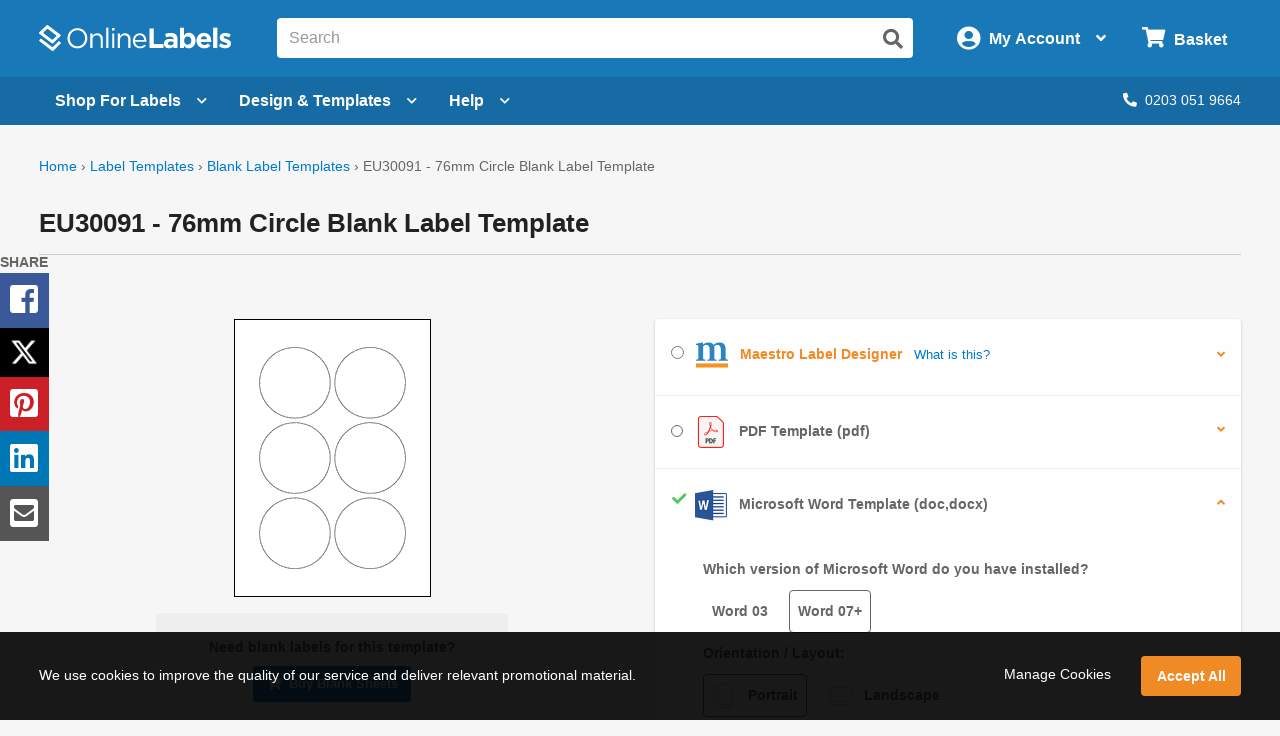

--- FILE ---
content_type: text/html; charset=utf-8
request_url: https://uk.onlinelabels.com/templates/blank/eu30091?type=microsoft-word
body_size: 16194
content:

<?xml version="1.0" encoding="UTF-8" ?>
<!doctype html>

<html xmlns="http://www.w3.org/1999/xhtml" xmlns:og="http://ogp.me/ns#" xmlns:fb="http://ogp.me/ns/fb#" xml:lang="en"
			lang="en" class="no-js">

<head>
	<title>76mm Circle Blank Label Template - Microsoft Word - EU30091</title>


	<meta http-equiv="Content-Type" content="text/html; charset=iso-8859-1">


	<meta property="fb:admins" content="592592789">
	<meta name="viewport" content="width=device-width, initial-scale=1.0">
		<meta name="description" content="Download free 76mm Circle blank label templates for EU30091 in Microsoft Word format from OnlineLabels">

		<meta property="og:image" content="https://assets.uk.onlinelabels.com/images/og-image.gif">

		<meta property="og:description" content="Download free 76mm Circle blank label templates for EU30091 in Microsoft Word format from OnlineLabels">

		<meta property="og:title" content="76mm Circle Blank Label Template - Microsoft Word - EU30091">

		<meta property="og:url" content="https://uk.onlinelabels.com/templates/blank/eu30091">

		<meta name="twitter:description" content="Download free 76mm Circle blank label templates for EU30091 in Microsoft Word format from OnlineLabels">

		<meta name="twitter:image" content="https://assets.uk.onlinelabels.com/images/og-image.gif">

		<meta name="twitter:card" content="summary">

	<meta name="twitter:site" content="@onlinelabels">

		<meta name="twitter:title" content="76mm Circle Blank Label Template - Microsoft Word - EU30091">

	<meta name="twitter:creator" content="@onlinelabels">


		<link rel="canonical" href="https://uk.onlinelabels.com/templates/blank/eu30091">

	

	<link href="https://use.fontawesome.com" rel="preconnect" crossorigin>
	<link href="https://www.google.com" rel="preconnect" crossorigin>
	<link href="https://apis.google.com" rel="preconnect" crossorigin>
	<link href="https://www.googleadservices.com" rel="preconnect" crossorigin>
	<link href="https://www.google-analytics.com" rel="preconnect" crossorigin>
	<link href="https://static.doubleclick.net" rel="preconnect" crossorigin>
	<link href="https://googleads.g.doubleclick.net" rel="preconnect" crossorigin>
	<link href="https://stats.g.doubleclick.net" rel="preconnect" crossorigin>
	<link href="https://bat.bing.com" rel="preconnect" crossorigin>
	<link href="https://www.facebook.com" rel="preconnect" crossorigin>
	<link href="https://connect.facebook.net" rel="preconnect" crossorigin>
	<link href="https://s.pinimg.com" rel="preconnect" crossorigin>
	<link href="https://ct.pinterest.com" rel="preconnect" crossorigin>
	<link href="https://static.ads-twitter.com" rel="preconnect" crossorigin>
	<link href="https://t.co" rel="preconnect" crossorigin>
	<link href="https://analytics.twitter.com" rel="preconnect" crossorigin>

	


	<link rel="stylesheet" href="https://use.fontawesome.com/releases/v5.7.2/css/all.css" integrity="sha384-fnmOCqbTlWIlj8LyTjo7mOUStjsKC4pOpQbqyi7RrhN7udi9RwhKkMHpvLbHG9Sr" crossorigin="anonymous">
	<link href="https://assets.uk.onlinelabels.com/CSS/Global.css?638895680040000000" rel="stylesheet" />

	
	<link rel="stylesheet" href="https://assets.uk.onlinelabels.com/CSS/BlankIndividual.css?638895680260000000" />


	
	<script>
	var displayRewardCodeBanner = true;
    var ol = {
      settings: {
		frontEndUrl: 'https://uk.onlinelabels.com',
        secureUrl: 'https://secure.uk.onlinelabels.com',
        assetUrl: 'https://assets.uk.onlinelabels.com',
        maestroUrl: 'https://maestro.uk.onlinelabels.com',
        cookieUrl: '.uk.onlinelabels.com',
        defaultCountry: 'UK',
		currencySymbol: '&#xA3;',
        cartBasket: 'Basket',
        cookieSuffix: '_UK',
        shippingDelivery: 'Delivery',
        blogLink: 'https://blog.onlinelabels.com/',
        imagesUrl: 'https://images.uk.onlinelabels.com',
        defaultUnitOfMeasure: 3
      }
		}
		dataLayer = [{}]
	</script>


	<!--Analytics tracking cookies here-->

	
	
		<!-- Google Tag Manager -->
		<script>
			(function (w, d, s, l, i) {
				w[l] = w[l] || []; w[l].push({
					'gtm.start':
						new Date().getTime(), event: 'gtm.js'
				}); var f = d.getElementsByTagName(s)[0],
					j = d.createElement(s), dl = l != 'dataLayer' ? '&l=' + l : ''; j.async = true; j.src =
						'https://www.googletagmanager.com/gtm.js?id=' + i + dl; f.parentNode.insertBefore(j, f);
			})(window, document, 'script', 'dataLayer', 'GTM-5GGR922');</script>
		<!-- End Google Tag Manager -->


	

	<link rel="apple-touch-icon" href="https://assets.uk.onlinelabels.com/apple-touch-icon.png">
</head>
<body id="js-body">
	

	<div class="js-newsletter__reveal p-newsletter-signup-modal reveal" data-reveal aria-hidden="true" role="dialog" style="background-image: url(https://images.uk.onlinelabels.com/images/templates/predesigned-templates-banner.jpg);">
  <div class="row collapse">
    <div class="small-12 medium-7 column">
      <div id="v-newsletter-signup-modal"></div>
    </div>
  </div>
  <button class="close-button u-color--white" data-close aria-label="Close">&times;</button>
</div>
	<div class="js-tools-newsletter__reveal p-newsletter-signup-modal reveal" data-reveal aria-hidden="true" role="dialog" style="background-image: url(https://images.uk.onlinelabels.com/images/templates/predesigned-templates-banner.jpg);">
  <div class="row collapse">
    <div class="small-12 medium-7 column">
      <div id="v-tools-newsletter-signup-modal"></div>
    </div>
  </div>
  <button class="close-button u-color--white" data-close aria-label="Close">&times;</button>
</div>

	<div class="off-canvas-wrapper" data-offcanvas>
		<div id="v-reward-modal"></div>
		

<header class="js-header-listener">
    <div id="v-reward-notification-bar"></div>
    <div class="p-header">
	    <a href="#container" class="js-header__skip p-header__skip" tabindex="0">
		    Skip to main content
	    </a>
	    <div class="js-header row align-middle small-collapse medium-uncollapse u-position--relative">
		    <div class="p-header-break-mobile">
			    <div class="shrink flex-container align-middle">
				    <button class="p-header__header-icon p-header__header-icon--large"
								    data-toggle="js-header__off-canvas-menu"
								    aria-label="Open navigation menu"
								    role="button"
								    tabindex="0">
					    <i class="fas fa-bars"></i>
				    </button>
				    <button class="js-header__mobile-search p-header__header-icon p-header__header-icon--large"
								    aria-label="Open search bar"
								    tabindex="0">
					    <i class="fas fa-search"></i>
				    </button>
			    </div>
		    </div>
		    <div class="p-header__logo-container column">
			    <a href="https://uk.onlinelabels.com" class="u-display--block">
				    <img class="p-header__logo"
						     height="44px"
						     width="192px"
						     src="https://images.uk.onlinelabels.com/images/logo/ol-logo-white.svg"
						     alt="Online Labels Logo">
			    </a>
		    </div>
		    <div class="column p-header-break-desktop" style="position: initial">
			    <div id="v-autocomplete-search">
				    <input class="p-header__search"
							     aria-label="Search the entire website"
							     type="text"
							     placeholder="Search for a product">
				    <button class="p-header__search-icon"
								    title="Submit this search"
								    aria-label="Submit website search">
					    <i class="fas fa-search"></i>
				    </button>
			    </div>
		    </div>
		    <div class="shrink column flex-container align-middle align-right">
			    <button class="p-header__account-wrapper p-header-break-desktop" data-toggle="js-dropdown-account">
				    <div class="flex-container align-middle">
					    <div>
						    <i class="p-header__account-icon fas fa-user-circle"></i>
					    </div>
					    <div class="show-for-large">
						    <div class="p-header__account-greeting">
							    <span class="js-user-message"></span>
							    <span class="js-user-name"></span>
						    </div>
						    <div class="p-header__account-heading">My Account</div>
					    </div>
					    <div class="show-for-large">
						    <i class="p-header__account-chevron u-margin-left--tiny fas fa-angle-down"></i>
					    </div>
				    </div>
			    </button>
			    <a class="ss-header-nav__account-menu--click p-header__header-icon p-header__header-icon--large p-header-break-mobile"
				     href="https://secure.uk.onlinelabels.com/Account"
				     aria-label="My Account">
				    <i class="fas fa-user-circle"></i>
			    </a>
			    <ul id="js-dropdown-account"
					    class="js-header__dropdown ss-header-nav__account-menu p-account-dropdown dropdown-pane up small p-header-break-desktop"
					    data-dropdown
					    data-hover="true"
					    data-hover-pane="true"
					    data-hover-delay="0"
					    data-close-on-click="true"
					    data-position="bottom"
					    data-alignment="right">
				    <li class="js-signed-out-wrapper p-account-dropdown__item p-account-dropdown__item--sign-in u-padding--small">
					    <a class="js-sign-in p-account-dropdown__sign-in-btn c-button u-margin-bottom--none" href="https://secure.uk.onlinelabels.com/SignIn.aspx">
						    Sign In
					    </a>
				    </li>
				    <li class="js-signed-in-wrapper js-signed-in text-center u-padding--small" style="display: none;">
					    <div class=" u-font-weight--bold u-font-size--medium">
						    <span id="js-dropdown-name" class="js-user-name"></span>'s Account
					    </div>
					    <a class="js-sign-out p-account-dropdown__item--sign-out" href="https://secure.uk.onlinelabels.com/SignOut.aspx">
						    <i class="fas fa-sign-out-alt"></i> Sign Out
					    </a>
				    </li>
				    <li class="u-background--light-gray u-border--top">
					    <div class="row">
						    <div class="column medium-6 text-center u-padding-right--none">
							    <a href="https://secure.uk.onlinelabels.com/Account" class="u-color--dark-gray u-display--block u-padding-top--tiny u-padding-bottom--small p-account-dropdown__button u-border--right">
								    <i class="fas fa-address-book u-font-size--xlarge u-margin-bottom--tiny u-margin-top--tiny"></i><br />
								    <div class="p-account-dropdown__button-text">My Account</div>
							    </a>
						    </div>
						    <div class="column medium-6 text-center u-padding-left--none">
							    <a href="https://secure.uk.onlinelabels.com/Account/OrderHistory.aspx" class="u-color--dark-gray u-display--block u-padding-top--tiny u-padding-bottom--small p-account-dropdown__button">
								    <i class="fas fa-truck u-font-size--xlarge u-margin-bottom--tiny u-margin-top--tiny"></i><br />
								    <div class="p-account-dropdown__button-text">My Orders</div>
							    </a>
						    </div>
					    </div>
				    </li>
			    </ul>
			    <button class="p-header__cart-wrapper p-header-break-desktop"
							    data-toggle="js-dropdown-cart"
							    aria-label="Open cart menu">
				    <i class="p-header__cart-icon fas fa-shopping-cart"></i>
				    <span class="p-header__cart-heading show-for-large">
					    Basket
				    </span>
				    <div class="js-header__cart-count p-header__cart-count" style="display: none;">
					    3
				    </div>
			    </button>
			    <a class="p-header__cart-wrapper p-header-break-mobile"
				     href="https://secure.uk.onlinelabels.com/Cart/ViewCart.aspx"
				     aria-label="View Cart"
				     tabindex="0">
				    <i class="p-header__cart-icon fas fa-shopping-cart"></i>
				    <div class="js-header__cart-count p-header__cart-count" style="display: none;">
					    3
				    </div>
			    </a>
			    <ul id="js-dropdown-cart"
					    class="js-header__dropdown ss-header-nav__cart-menu p-cart-dropdown dropdown-pane small up p-header-break-desktop"
					    data-dropdown
					    data-hover="true"
					    data-hover-pane="true"
					    data-hover-delay="0"
					    data-close-on-click="true"
					    data-position="bottom"
					    data-alignment="right">
				    <div id="v-cart-items"
						     class="js-live-cart">
					    <span class="p-live-cart__no-items">
						    There are no items in your
						    Basket.
					    </span>
					    <a href="https://secure.uk.onlinelabels.com/Cart/ViewCart.aspx"
						     class="c-button u-display--block u-margin--none">
						    Start Shopping
					    </a>
				    </div>
			    </ul>
		    </div>
	    </div>
	    <div class="js-mobile-search p-mobile-search">
		    <div class="flex-container align-middle">
			    <div class="flex-child-auto">
				    <div id="v-autocomplete-search--mobile">
					    <input class="p-header__search"
								     aria-label="Search the entire website"
								     type="text"
								     placeholder="Search for a product">
					    <button class="p-header__search-icon"
									    title="Submit this search"
									    aria-label="Submit website search">
						    <i class="fas fa-search"></i>
					    </button>
				    </div>
			    </div>
		    </div>
	    </div>
	</div>
</header>

	<nav class="js-header-listener p-nav p-header-break-desktop">
		<div class="row">
			<div class="column">
				<div class="p-nav__list flex-container align-middle u-position--relative">
					<a class="js-nav__item p-nav__item flex-container align-middle"
						 href="https://uk.onlinelabels.com/sheet-labels"
						 data-toggle="js-menu__sheet-labels"
						 aria-label="Open blank sheet labels menu"
						 tabindex="0">
						<span>Shop For Labels</span>
						<i class="p-nav__link-chevron u-margin-left--small fas fa-chevron-down"></i>
					</a>
					<div id="js-menu__sheet-labels"
							 class="js-header__dropdown ss-header-nav__open dropdown-pane p-nav__menu"
							 data-dropdown
							 data-hover="true"
							 data-hover-pane="true"
							 data-hover-delay="150"
							 data-trap-focus="true"
							 data-close-on-click="true">
						<div class="flex-container">
							<div class="p-nav__menu-left u-text-align--center flex-child-auto">
								<div class="row">
									<div class="column">
										<a class="ss-header-nav__sheets-size p-nav__menu-left-primary"
											 href="https://uk.onlinelabels.com/uses/labels-by-size"
											 tabindex="0">
											<div class="p-nav__menu-left-primary-heading">
												Shop by Size
											</div>
											<p class="p-nav__menu-left-primary-subheading">
												Filter by your measurements
											</p>
											<img data-deferred-src="https://assets.uk.onlinelabels.com/images/header/menu/shop-by-size-uk.svg" width="150" alt="Shop by size image">
										</a>
									</div>
									<div class="column">
										<a class="ss-header-nav__sheets-mat p-nav__menu-left-primary"
											 href="https://uk.onlinelabels.com/materials"
											 tabindex="0">
											<div class="p-nav__menu-left-primary-heading">
												Shop by Material
											</div>
											<p class="p-nav__menu-left-primary-subheading">
												Find the match for your printer
											</p>
											<img data-deferred-src="https://assets.uk.onlinelabels.com/images/header/menu/materials-spread-uk.png" width="150" alt="Shop by Material image">
										</a>
									</div>
									<div class="column">
										<a class="ss-header-nav__sheets-use p-nav__menu-left-primary"
											 href="https://uk.onlinelabels.com/uses"
											 tabindex="0">
											<div class="p-nav__menu-left-primary-heading">
												Shop by Use
											</div>
											<p class="p-nav__menu-left-primary-subheading">
												Browse by product or use
											</p>

											<img data-deferred-src="https://assets.uk.onlinelabels.com/images/header/menu/shop-by-use.png" width="150" alt="Shop by use image">
										</a>
									</div>
								</div>
								<hr>
								<div class="p-nav__menu-left-links">
									<div class="row u-text-align--center">
										<div class="column">
											<a href="https://uk.onlinelabels.com/comparable" tabindex="0">
												Brand Cross-Reference List
											</a>
										</div>
										<div class="column">
											<a href="https://uk.onlinelabels.com/products/custom-size-labels" tabindex="0">
												Bespoke Sheet Label Sizes
											</a>
										</div>
										<div class="column">
											<a href="https://uk.onlinelabels.com/products/overstock" tabindex="0">
												Sheet Labels on Clearance
											</a>
										</div>
									</div>
									<div class="row column u-margin-top--medium">
										<a href="https://uk.onlinelabels.com/roll-labels" class="c-uk-rolls-banner" style="background-image: url(https://uk.onlinelabels.com/images/header/rolls-banner.png);">
    <div class="c-uk-rolls-banner__title">
      Increase efficiency with direct thermal labels on rolls. 
    </div>
    <span class="u-color--ol-orange">Shop Now <span class="u-font-size--small">&#9658;</span></span>
</a>
									</div>
								</div>
							</div>
							<div class="js-nav__menu-right p-nav__menu-right p-nav__menu-right--shopping p-nav__menu-right--sheets">
								<div class="u-font-size--large u-font-weight--bold u-color--black u-margin-bottom--small u-text-align--center">
									Popular Products on Sheets
								</div>
								<ul class="u-list-style--none u-margin--none">
									<li>
										<a href="https://uk.onlinelabels.com/products/eu30005" class="flex-container align-middle">
											<img data-deferred-src="https://assets.uk.onlinelabels.com/images/thumbnails/EU30005.gif" class="flex-child-shrink" alt="EU30005 Thumbnail">
											<span>
												<span class="u-font-weight--bold">99.1mm x 139mm</span>
												<br />
												<span class="u-color--dark-gray">Delivery Labels</span>
												<br />
												<span class="u-color--dark-gray">4 Labels Per Sheet</span>
											</span>
										</a>
									</li>
									<li>
										<a href="https://uk.onlinelabels.com/products/eu30011" class="flex-container align-middle">
											<img data-deferred-src="https://assets.uk.onlinelabels.com/images/thumbnails/EU30011.gif" class="flex-child-shrink" alt="EU30011 Thumbnail">
											<span>
												<span class="u-font-weight--bold">99.1mm x 38.1mm</span>
												<br />
												<span class="u-color--dark-gray">Address Labels</span>
												<br />
												<span class="u-color--dark-gray">14 Labels Per Sheet</span>
											</span>
										</a>
									</li>
									<li>
										<a href="https://uk.onlinelabels.com/products/eu30021" class="flex-container align-middle">
											<img data-deferred-src="https://assets.uk.onlinelabels.com/images/thumbnails/EU30021.gif" class="flex-child-shrink" alt="EU30021 Thumbnail">
											<span>
												<span class="u-font-weight--bold">37mm</span>
												<br />
												<span class="u-color--dark-gray">Circle Labels</span>
												<br />
												<span class="u-color--dark-gray">35 Labels Per Sheet</span>
											</span>
										</a>
									</li>
								</ul>
								<p class="u-text-align--center u-margin-bottom--none">
									<a href="https://uk.onlinelabels.com/uses/popular-label-sizes-on-sheets">View all popular sizes</a>
								</p>
							</div>
						</div>
					</div>
					<a class="js-nav__item p-nav__item flex-container align-middle"
						 href="https://uk.onlinelabels.com/templates"
						 data-toggle="js-menu__design"
						 aria-label="Open design menu"
						 tabindex="0">
						<span class="p-nav__item-text-small">Design</span>
						<span class="p-nav__item-text-large">Design &amp; Templates</span>
						<i class="p-nav__link-chevron u-margin-left--small fas fa-chevron-down"></i>
					</a>
					<div id="js-menu__design"
							 class="js-header__dropdown ss-header-nav__open dropdown-pane p-nav__menu"
							 data-dropdown
							 data-hover="true"
							 data-hover-pane="true"
							 data-hover-delay="150"
							 data-trap-focus="true"
							 data-close-on-click="true">
						<div class="flex-container flex-dir-column large-flex-dir-row">
								<div class="p-nav__menu-left p-nav__menu-left--design flex-child-auto">
									<div class="u-text-align--center u-margin-bottom--medium">
										<a class="ss-header-nav__MLD u-display--inline-block"
											 href="https://uk.onlinelabels.com/maestro-label-designer">
											<img class="u-margin-right--medium"
													 data-deferred-src="https://assets.uk.onlinelabels.com/images/header/menu/maestro-label-designer-logo-horizontal.svg"
													 alt="Maestro Label Designer Logo"
													 width="350" height="63">
										</a>
									</div>
									<div class="row align-middle">
											<div class="column">
												<a href="https://uk.onlinelabels.com/maestro-label-designer" aria-label="Learn more about Maestro Label Designer">
													<video class="u-margin-right--large u-width--full" alt="Maestro Label Designer Animation" autoplay loop muted playsinline>
														<source src="https://assets.uk.onlinelabels.com/images/header/menu/maestro-label-designer-animation.mp4" type="video/mp4">
													</video>
												</a>
											</div>
										<div class="column">
											<div class="u-color--black u-font-size--large u-margin-bottom--medium">
												Create, design, and print your labels.
											</div>
											<div class="u-margin-bottom--tiny">
												<i class="fas fa-check u-color--green u-font-size--large u-margin-right--tiny"></i><strong class="u-color--black">No downloads necessary</strong>
											</div>
											<div class="u-margin-bottom--tiny">
												<i class="fas fa-check u-color--green u-font-size--large u-margin-right--tiny"></i><strong class="u-color--black">Free activation with purchase</strong>
											</div>
											<div>
												<i class="fas fa-check u-color--green u-font-size--large u-margin-right--tiny"></i><strong class="u-color--black">100% compatible with all our products</strong>
											</div>
											<div class="u-margin-top--medium">
												<a class="ss-header-nav__MLD js-launch-maestro c-button">
													Start Designing <i class="fas fa-chevron-right"></i>
												</a>
												<div class="p-nav__maestro-cta u-margin-top--small u-large-margin-top--none">
													<span class="u-large-margin-left--small u-margin-right--small u-color--medium-gray"><strong>or</strong></span>
													<a class="u-text-decoration--underline"
														 href="https://uk.onlinelabels.com/maestro-label-designer">
														<strong>Learn More</strong>
													</a>
												</div>
											</div>
										</div>
									</div>
								</div>
							<div class="p-nav__menu-right p-nav__menu-right--design">
								<div class="u-margin-bottom--small u-large-margin-top--small flex-container align-middle align-center">
									<span class="u-color--black u-font-size--large u-font-weight--bold">Other Design Options</span><span class="p-nav__menu-tag">FREE</span>
								</div>
								<div class="row align-stretch collapse u-margin-bottom--tiny u-large-margin-bottom--none">
									<div class="large-6 medium-3 column">
										<a class="ss-header-nav__blank-templates p-nav__menu-right-tile flex-container"
											 href="https://uk.onlinelabels.com/templates/blank">
											<img class="u-margin-bottom--tiny align-self-top" data-deferred-src="https://assets.uk.onlinelabels.com/images/header/menu/blank-label-templates.svg" width="150" height="67" alt="Blank Label Templates">
											<div class="u-font-size--medium u-font-weight--bold u-color--black">
												Blank
											</div>
											<div class="u-font-size--small u-color--dark-gray">
												Label Templates <i class="fas fa-angle-right u-color--ol-link-blue show-for-xlarge"></i>
											</div>
										</a>
									</div>
									<div class="large-6 medium-3 column">
										<a class="ss-header-nav__predesigned-templates p-nav__menu-right-tile"
											 href="https://uk.onlinelabels.com/templates/pre-designed">
											<img class="u-margin-bottom--tiny" data-deferred-src="https://assets.uk.onlinelabels.com/images/header/menu/pre-designed-label-templates.svg" width="150" height="67" alt="Pre-Designed Label Templates">
											<div class="u-font-size--medium u-font-weight--bold u-color--black">
												Pre-Designed
											</div>
											<div class="u-font-size--small u-color--dark-gray">
												Label Templates <i class="fas fa-angle-right u-color--ol-link-blue show-for-xlarge"></i>
											</div>
										</a>
									</div>
									<div class="large-6 medium-3 column">
										<a class="p-nav__menu-right-tile"
											 href="https://uk.onlinelabels.com/tools">
											<div class="u-text-align--center">
												<img class="u-margin-bottom--tiny" data-deferred-src="https://assets.uk.onlinelabels.com/images/header/menu/label-generator-tools.svg" width="64" height="63" alt="Business Tools">
											</div>
											<span class="u-font-size--medium u-font-weight--bold u-color--black">
												Business Tools
											</span>
											<span class="u-font-size--small u-color--dark-gray">
												Get started <i class="fas fa-angle-right u-color--ol-link-blue show-for-xlarge"></i>
											</span>
										</a>
									</div>
									<div class="large-6 medium-3 column">
										<a class="p-nav__menu-right-tile"
											 href="https://uk.onlinelabels.com/ideas">
											<div class="u-text-align--center u-margin-bottom--tiny">
												<img data-deferred-src="https://assets.uk.onlinelabels.com/images/header/menu/ideas-and-inspiration.svg" width="64" height="63" alt="Ideas and Inspiration">
											</div>
											<div class="u-font-size--medium u-font-weight--bold u-color--black">
												Ideas &amp;
												<br>
												Inspiration <i class="fas fa-angle-right u-color--ol-link-blue show-for-xlarge"></i>
											</div>
										</a>
									</div>
								</div>
							</div>
						</div>
					</div>
					<a class="js-nav__item p-nav__item flex-container align-middle"
						 href="https://uk.onlinelabels.com/support"
						 data-toggle="js-menu__help"
						 aria-label="Open help menu"
						 tabindex="0">
						Help <i class="p-nav__link-chevron u-margin-left--small fas fa-chevron-down"></i>
					</a>
					<div id="js-menu__help"
							 class="js-header__dropdown ss-header-nav__open dropdown-pane p-nav__menu"
							 data-dropdown
							 data-hover="true"
							 data-hover-pane="true"
							 data-hover-delay="150"
							 data-trap-focus="true"
							 data-close-on-click="true">
						<div class="flex-container">
							<div class="p-nav__menu-left u-text-align--center flex-child-auto">
								<div class="u-font-size--large u-font-weight--bold u-margin-bottom--small u-color--black">
									How can we help you?
								</div>
								<div class="row">
									<div class="column">
										<a class="ss-header-nav__faqs p-nav__menu-left-primary p-nav__menu-left-primary--expanded"
											 href="https://uk.onlinelabels.com/support"
											 tabindex="0">
											<div class="p-nav__menu-left-primary-icon">
												<img data-deferred-src="https://assets.uk.onlinelabels.com/images/header/menu/faqs-icon.svg" height="150" alt="Questions and Answers Icon">
											</div>
											<div class="p-nav__menu-left-primary-headings-wrapper">
												<div class="p-nav__menu-left-primary-heading u-text-align--left">
													FAQs
												</div>
												<div class="p-nav__menu-left-primary-subheading u-text-align--left">
													Find answers to popular questions about our company and products.
												</div>
											</div>
										</a>
									</div>
									<div class="column">
										<a class="p-nav__menu-left-primary p-nav__menu-left-primary--expanded"
											 href="https://uk.onlinelabels.com/articles"
											 tabindex="0">
											<div class="p-nav__menu-left-primary-icon">
												<img data-deferred-src="https://assets.uk.onlinelabels.com/images/header/menu/learning-center-icon.svg" height="150" alt="Articles Icon">
											</div>
											<div class="p-nav__menu-left-primary-headings-wrapper">
												<div class="p-nav__menu-left-primary-heading u-text-align--left">
													Articles
												</div>
												<div class="p-nav__menu-left-primary-subheading u-text-align--left">
													Learn more about our products and services with articles and how to's.
												</div>
											</div>
										</a>
									</div>
								</div>
								<div href="https://uk.onlinelabels.com/sheet-labels"
										 class="hide-for-large u-padding--medium c-panel c-panel--flat c-panel--gray u-margin-top--small">
									<div class="row align-middle">
											<div class="column shrink u-text-align--left">
												<p class="u-color--black u-font-size--medium u-font-weight--bold u-margin--none">
													Today's Phone Support Hours:
												</p>
												<p class="js-CS-hours u-font-size--medium u-color--black u-margin--none">
												</p>
												<p>
													<em><span class="js-CS-hold-time"></span> estimated hold time</em>
												</p>
											</div>
											<div class="column">
												<a href="tel:02030519664" class="u-color--black u-font-size--medium">
													Toll Free: <span class="u-text-decoration--underline">0203 051 9664</span>
												</a>
											</div>
										<div class="column shrink u-text-align--right">
											<a href="https://secure.uk.onlinelabels.com/support/SupportRequest.aspx"
												 class="ss-header-nav__support-ticket c-button c-button--secondary">
												<i class="fas fa-envelope u-margin-right--tiny"></i>Email Us
											</a>
										</div>
									</div>
								</div>
								<hr>
								<div class="u-text-align--center u-margin-top--medium u-margin-bottom--tiny">
									<span class="u-font-size--large u-font-weight--bold u-margin-right--small u-color--black">Trending Topics</span>
									<a href="https://uk.onlinelabels.com/articles">View All <i class="fas fa-angle-right"></i></a>
								</div>
								<div class="p-nav__menu-left-links">
									<div class="row">
										<div class="column">
											<a href="https://uk.onlinelabels.com/articles/the-anatomy-of-a-label"
												 tabindex="0">
												The Anatomy of a Label
											</a>
										</div>
										<div class="column">
											<a href="https://uk.onlinelabels.com/articles/troubleshoot_printer_problems"
												 tabindex="0">
												Troubleshooting Label Printing
											</a>
										</div>
									</div>
									<div class="row">
										<div class="column">
											<a href="https://uk.onlinelabels.com/articles/what-s-the-difference-between-a4-and-us-letter-paper-sheets"
												 tabindex="0">
												What's The Difference Between A4 and US Letter Paper Sheets?
											</a>
										</div>
										<div class="column">
											<a href="https://uk.onlinelabels.com/articles/benefits-weatherproof-labels"
												 tabindex="0">
												Benefits of Using Weatherproof / Waterproof Labels
											</a>
										</div>
									</div>
								</div>
							</div>
							<div class="js-nav__menu-right p-nav__menu-right u-padding--medium u-text-align--center">
								<div class="u-font-size--large u-font-weight--bold u-color--black u-margin-bottom--large u-margin-top--medium">
									We're here to help!
								</div>
								<a href="https://secure.uk.onlinelabels.com/support/SupportRequest.aspx"
									 class="ss-header-nav__support-ticket c-button c-button--secondary p-nav__menu-right-email-us">
									<i class="fas fa-envelope u-margin-right--tiny"></i>Email Us
								</a>
									<a href="tel:02030519664"
										 class="p-nav__menu-right-phone-number">
										<i class="fas fa-phone u-margin-right--tiny p-nav__help-phone-number"></i>0203 051 9664
									</a>
									<p class="u-color--black u-font-size--medium u-font-weight--bold u-margin--none u-text-align--center">
										Today's Phone Support Hours:
									</p>
									<p class="js-CS-hours u-font-size--medium u-color--black u-margin--none u-text-align--center">
									</p>
									<p class="u-text-align--center">
										<em><span class="js-CS-hold-time"></span> estimated hold time</em>
									</p>
							</div>
						</div>
					</div>
					<div class="flex-child-grow u-text-align--right">
						<span class="js-chat-start" style="display: none;">
							<a class="p-nav__live-chat">
								<i class="fas fa-comments u-margin-right--tiny"></i>Live Chat
							</a>
						</span>
							<a href="tel:02030519664" class="p-nav__phone-number">
								<i class="fas fa-phone u-margin-right--tiny"></i>0203 051 9664
							</a>
					</div>
				</div>
			</div>
		</div>
	</nav>

<aside id="js-header__off-canvas-menu"
			 class="js-header__off-canvas ss-header-nav__open js-mobile-nav p-mobile-nav p-mobile-nav--nav off-canvas position-left"
			 data-off-canvas
			 data-content-scroll="false">
	<div class="p-mobile-nav__top-bar flex-container align-middle">
		<div class="flex-child-grow">
			Welcome <span class="js-user-name"></span>
		</div>
		<div class="flex-child-shrink">
			<button class="p-mobile-nav__close-btn" data-close>&times;</button>
		</div>
	</div>
	<nav>
		<div class="p-mobile-nav__header u-margin-top--small">
			Shop
		</div>
			<ul>
				<li>
					<a href="https://uk.onlinelabels.com/blank-labels">
						<i class="p-mobile-nav__icon fas fa-sheet-label"></i> Blank Labels
					</a>
				</li>
			</ul>
		<div class="p-mobile-nav__divider"></div>
		<div class="p-mobile-nav__header">Helpful Links</div>
		<ul>
				<li>
					<a href="tel:02030519664">
						<i class="p-mobile-nav__icon fas fa-phone"></i>
						Call Us
					</a>
				</li>
			<li>
				<ul class="js-header__accordion accordion" data-accordion data-allow-all-closed="true">
					<li class="accordion-item" data-accordion-item>
						<a class="accordion-title">
							<i class="p-mobile-nav__icon fas fa-question"></i>
							Support
						</a>
						<div class="accordion-content" data-tab-content>
							<ul>
								<li>
									<a href="https://uk.onlinelabels.com/support">
										FAQs
									</a>
								</li>
								<li>
									<a href="https://uk.onlinelabels.com/articles">
										Articles
									</a>
								</li>
								<li>
									<a href="https://secure.uk.onlinelabels.com/support/SupportRequest.aspx">
										Contact Us
									</a>
								</li>
							</ul>
						</div>
					</li>
					<li>
						<a href="https://uk.onlinelabels.com/templates">
							<i class="p-mobile-nav__icon fas fa-th"></i> Label Templates
						</a>
					</li>
					<li  >
						<a  href="https://uk.onlinelabels.com/ideas">
							<i class="p-mobile-nav__icon fas fa-paint-brush"></i>
							Label Ideas & Inspiration
						</a>
					</li>
					<li  >
						<a  href="https://uk.onlinelabels.com/tools">
							<i class="p-mobile-nav__icon fas fa-wrench"></i>
							Business Tools
						</a>
					</li>
					<li class="js-signed-in-wrapper accordion-item" data-accordion-item style="display: none;">
						<a class="accordion-title">
							<i class="p-mobile-nav__icon fas fa-user-circle"></i>
							<span class="js-user-name"></span>&apos;s Account
						</a>
						<div class="accordion-content" data-tab-content>
							<ul>
								<li>
									<a href="https://secure.uk.onlinelabels.com/Account/OrderHistory.aspx">
										Easy Re-ordering
									</a>
								</li>
								<li>
									<a href="https://secure.uk.onlinelabels.com/Account/OrderHistory.aspx">
										Order Status
									</a>
								</li>
								<li>
									<a href="https://secure.uk.onlinelabels.com/General/OrderTracking.aspx">
										Track Orders
									</a>
								</li>
								<li>
									<a href="https://secure.uk.onlinelabels.com/Account/RMARequest.aspx">
										Returns
									</a>
								</li>
								<li>
									<a href="https://secure.uk.onlinelabels.com/Account/ContactInformation.aspx">
										Account Information
									</a>
								</li>
								<li>
									<a class="js-sign-out" href="https://secure.uk.onlinelabels.com/SignOut.aspx">
										Sign Out
									</a>
								</li>
							</ul>
						</div>
					</li>
				</ul>
			</li>
			<li>
				<a class="js-signed-out-wrapper js-sign-in" href="https://secure.uk.onlinelabels.com/SignIn.aspx">
					<i class="p-mobile-nav__icon fas fa-user-circle"></i>
					Sign In
				</a>
			</li>
		</ul>
		<div class="p-mobile-nav__divider"></div>
	</nav>
</aside>
<aside id="js-header__off-canvas-cart"
			 class="js-header__off-canvas ss-header-nav__cart-menu p-mobile-nav p-mobile-nav--cart off-canvas position-right"
			 data-off-canvas>
	<ul>
		<li>
			<div class="p-mobile-nav__header">
				Your Shopping Basket
			</div>
		</li>
		<li id="v-cart-items--mobile">
			<br />
			<a href="https://secure.uk.onlinelabels.com/Cart/ViewCart.aspx" class="p-mobile-nav__cart-btn button radius action">View Basket</a>
		</li>
	</ul>
</aside>
<div class="js-header__overlay p-header__overlay exit-off-canvas"></div>

		<div id="container">
			
			





  
    <script type="application/ld+json">
        {"@context":"http://schema.org","@type":"BreadcrumbList","itemListElement":[{"@context":"http://schema.org","@type":"ListItem","position":1,"item":{"@id":"https://uk.onlinelabels.com","name":"Home"}},{"@context":"http://schema.org","@type":"ListItem","position":2,"item":{"@id":"/templates","name":"Label Templates"}},{"@context":"http://schema.org","@type":"ListItem","position":3,"item":{"@id":"/templates/blank","name":"Blank Label Templates"}},{"@context":"http://schema.org","@type":"ListItem","position":4,"item":{"@id":"https://uk.onlinelabels.com/templates/blank/eu30091","name":"EU30091 - 76mm Circle Blank Label Template"}}]}
    </script>
    <div class="row collapse u-padding-bottom--small u-padding-top--small">
        <div class="column">
            <div class="p-breadcrumb">
                <div class="p-breadcrumb__content">
                            <a href="https://uk.onlinelabels.com">Home</a>
                            <span>&rsaquo;</span>
                            <a href="/templates">Label Templates</a>
                            <span>&rsaquo;</span>
                            <a href="/templates/blank">Blank Label Templates</a>
                            <span>&rsaquo;</span>
                            <span>EU30091 - 76mm Circle Blank Label Template</span>
                </div>
            </div>
        </div>
    </div>


<div class="row c-section">
	<div class="small-12 columns">
		<h1 class="p-template-header u-padding-bottom--small u-border--bottom">EU30091 - 76mm Circle Blank Label Template</h1>
	</div>
</div>


<div class="js-article__share--sidebar p-share--sidebar show-for-medium">
	<div class="u-font-weight--bold">
		SHARE
	</div>
	<a class="p-share__link p-share__link--sidebar p-share__link--facebook" href="https://www.facebook.com/sharer/sharer.php?u=https://uk.onlinelabels.com/templates/blank/eu30091" target="_blank">
		<i class="fab fa-facebook-square"></i>
		<div class="p-share__text">Share</div>
	</a>
	<br>
	<a class="p-share__link p-share__link--sidebar p-share__link--x" href="https://twitter.com/intent/tweet?url=https://uk.onlinelabels.com/templates/blank/eu30091" target="_blank">
		<img src="https://assets.uk.onlinelabels.com/images/icons/x-logo.png" alt="X Logo" />
		<div class="p-share__text">Post</div>
	</a>
	<br>
	<a class="p-share__link p-share__link--sidebar p-share__link--pinterest" href="https://pinterest.com/pin/create/button/?media=&url=https://uk.onlinelabels.com/templates/blank/eu30091" data-pin-do="buttonBookmark" target="_blank">
		<i class="fab fa-pinterest-square"></i>
		<div class="p-share__text">Pin</div>
	</a>
	<br>
	<a class="p-share__link p-share__link--sidebar p-share__link--linkedin" href="https://www.linkedin.com/shareArticle?mini=true&url=https://uk.onlinelabels.com/templates/blank/eu30091&title=&summary=&source=" target="_blank">
		<i class="fab fa-linkedin"></i>
		<div class="p-share__text">Post</div>
	</a>
	<br>
	<a class="p-share__link p-share__link--sidebar p-share__link--email" href="mailto:?subject=EU30091 - 76mm Circle Blank Label Template - OnlineLabels&amp;body=https://uk.onlinelabels.com/templates/blank/eu30091" target="_blank">
		<i class="fas fa-envelope-square"></i>
		<div class="p-share__text">Email</div>
	</a>
</div>


<div class="row u-margin-bottom--large">
	<div class="small-12 medium-5 large-6 columns">
		<div class="u-text-align--center">
			<img src="https://images.uk.onlinelabels.com/images/Products/EU30091/EU30091WX.png" class="p-template-image" />
				<div class="u-margin-top--tiny u-margin-bottom--large u-medium-margin-bottom--none">
					<div class="c-panel c-panel--flat c-panel--gray u-margin-top--small" style="max-width: 22rem; margin: 0 auto;">
						<div class="u-font-weight--bold">Need blank labels for this template?</div>
						<button class="js-quick-add-button c-button c-button--info u-font-size--small u-margin-top--tiny">
							<i class="fas fa-shopping-cart u-margin-right--tiny"></i>Buy Blank Sheets
						</button>
					</div>
				</div>
				<div class="p-quick-specs show-for-medium">
					<h2 class="p-template-subheader">
						Quick Specifications
						<span class="p-quick-specs__detailed-link">
							(<a href="#detailed-specs">detailed specs</a>)
						</span>
					</h2>
					<div class="p-quick-specs__detail">
						Sheet Size: A4 
					</div>
					<div class="p-quick-specs__detail">
						Label Size: 76mm Circle
					</div>
						<div class="p-quick-specs__detail">
							Labels Per Sheet: 6
						</div>

        </div>
    </div>
  </div>
  <div class="small-12 medium-7 large-6 columns">
    <ul class="accordion">
        <li class="accordion-item ">

            <a href="https://uk.onlinelabels.com/templates/blank/eu30091?type=maestro-label-designer" class="accordion-title">
              <input type="radio"  aria-label="Select Maestro Label Designer" />
              <img class="u-margin-right--tiny u-margin-left--tiny" src="https://assets.uk.onlinelabels.com/images/icon_maestro.gif" height="32" width="32" alt="Launch this template in Maestro Label Designer" border="0" />
              <span class="u-color--ol-orange">Maestro Label Designer</span>
              <span class="p-mld-info-link">What is this?</span>
            </a>
            <div class="accordion-content u-padding-left--large u-padding-right--large" style="display:  none">
              <ul class="u-margin-bottom--small">
                <li>
                  Create, save, and access your designs online.
                </li>
                <li>
                  Works with virtually any internet browser.
                </li>
                <li>
                  Every purchase includes a Maestro Label Designer activation code.
                </li>
                <li>
                  Learn More: 
                  <a href="https://uk.onlinelabels.com/maestro-label-designer" target="_blank">Features</a> 
                  | 
                  <a href="https://maestro.uk.onlinelabels.com/designer/maestro-requirements-checklist.aspx" target="_blank">Compatibility</a>

								</li>
							</ul>
							<div class="u-text-align--center">
								<a class="js-blank-individual__maestro c-button" href="https://maestro.uk.onlinelabels.com/designer/maestro.aspx?template=eu30091" onclick="pintrk('track', 'lead');" target="_blank">
									Launch Template
									<i class="fas fa-angle-right"></i>
								</a>
							</div>
						</div>
				</li>
        <li class="accordion-item ">

            <a href="https://uk.onlinelabels.com/templates/blank/eu30091?type=pdf" class="accordion-title">
              <input type="radio"  style="display: none;"/>
              <span class="c-radio"></span>
              <img class="u-margin-left--tiny u-margin-right--tiny" src="https://assets.uk.onlinelabels.com/images/icon_pdf.gif" height="32" width="32" alt="Download this template for PDF" />
              PDF Template (pdf)
            </a>
            <div class="accordion-content u-padding-left--large u-padding-right--large" style="display: none">
                <div class="u-text-align--center">
                  <a class="js-blank-individual__download c-button" data-href="https://templates.uk.onlinelabels.com/templates/template-file/blank/eu30091/eu30091.pdf" onclick="pintrk('track', 'lead');">
                    Download Template
                    <i class="fas fa-angle-right"></i>
                  </a>
                </div>
            </div>
				</li>
        <li class="accordion-item  is-active">

            <a href="https://uk.onlinelabels.com/templates/blank/eu30091?type=microsoft-word" class="accordion-title">
              <input type="radio" checked=&quot;checked&quot; style="display: none;"/>
              <span class="c-radio"></span>
              <img class="u-margin-left--tiny u-margin-right--tiny" src="https://assets.uk.onlinelabels.com/images/icon_word.gif" height="32" width="32" alt="Download this template for Microsoft Word" />
              Microsoft Word Template (doc,docx)
            </a>
            <div class="accordion-content u-padding-left--large u-padding-right--large" style="display: block">
                <div class="u-font-weight--bold">Which version of Microsoft Word do you have installed?</div>
                    <a href="https://uk.onlinelabels.com/templates/blank/eu30091?type=microsoft-word&amp;version=310" class="p-template-option-btn" enabled>
                      Word 03
                    </a>
                    <a href="https://uk.onlinelabels.com/templates/blank/eu30091?type=microsoft-word&amp;version=1256" class="p-template-option-btn" disabled>
                      Word 07&#x2B;
                    </a>
                  <div class="u-font-weight--bold">Orientation / Layout:</div>
                  <a href="https://uk.onlinelabels.com/templates/blank/eu30091?type=microsoft-word&amp;version=1256&amp;layout=Portrait" class="p-template-option-btn" disabled>
                    <img class="u-margin-right--tiny" src="https://images.uk.onlinelabels.com/images/templates/template-orientation-portrait.png" height="24" width="24" alt="Portrait Icon" border="0" />
                    Portrait
                  </a>
                  <a href="https://uk.onlinelabels.com/templates/blank/eu30091?type=microsoft-word&amp;version=1256&amp;layout=Landscape" class="p-template-option-btn" enabled>
                    <img class="u-margin-right--tiny" src="https://images.uk.onlinelabels.com/images/templates/template-orientation-landscape.png" height="24" width="24" alt="Landscape Icon" border="0" />
                    Landscape
                  </a>
                  <div class="u-text-align--center u-margin-top--tiny">
                    <a class="js-blank-individual__download c-button" role="button" data-href="https://templates.uk.onlinelabels.com/templates/template-file/blank/eu30091/eu30091-07.docx" onclick="pintrk('track', 'lead');">
                      Download Template
                      <i class="fas fa-angle-right"></i>
                    </a>
                  </div>
            </div>
				</li>
        <li class="accordion-item ">

            <a href="https://uk.onlinelabels.com/templates/blank/eu30091?type=openoffice-ott" class="accordion-title">
              <input type="radio"  style="display: none;"/>
              <span class="c-radio"></span>
              <img class="u-margin-left--tiny u-margin-right--tiny" src="https://assets.uk.onlinelabels.com/images/icon_openoffice.gif" height="32" width="32" alt="Download this template for OpenOffice" />
              OpenOffice Template (ott)
            </a>
            <div class="accordion-content u-padding-left--large u-padding-right--large" style="display: none">
                <div class="u-text-align--center">
                  <a class="js-blank-individual__download c-button" data-href="https://templates.uk.onlinelabels.com/templates/template-file/blank/eu30091/eu30091.ott" onclick="pintrk('track', 'lead');">
                    Download Template
                    <i class="fas fa-angle-right"></i>
                  </a>
                </div>
            </div>
				</li>
		</ul>
	</div>
</div>
<div id="detailed-specs" class="row c-section">
	<div class="columns">
		<h2 class="p-template-subheader">Template Specifications</h2>
		<table class="p-template-details-table">
			<tr>
				<td class="u-font-weight--bold">Description:</td>
				<td colspan="3">
					EU30091 - 76mm Circle template provided free to customers of
					OnlineLabels.
				</td>
			</tr>
				<tr>
					<td class="u-font-weight--bold">Sheet Size:</td>
					<td>
						A4 
					</td>
					<td class="u-font-weight--bold">Labels Per Sheet:</td>
					<td>
						6
					</td>
				</tr>

			<tr>
				<td class="u-font-weight--bold">Width:</td>
				<td>
					76mm
				</td>
				<td class="u-font-weight--bold">Height:</td>
				<td>
					76mm
				</td>
			</tr>
			<tr>
				<td class="u-font-weight--bold">Top Margin:</td>
				<td>
					29.5mm
				</td>
				<td class="u-font-weight--bold">Bottom Margin:</td>
				<td>
					29.5mm
				</td>
			</tr>
			<tr>
				<td class="u-font-weight--bold">Left Margin:</td>
				<td>
					26.5mm
				</td>
				<td class="u-font-weight--bold">Right Margin:</td>
				<td>
					<asp:label id="lblRightMargin" Runat="server" />
					26.5mm
				</td>
			</tr>
			<tr>
				<td class="u-font-weight--bold">Horizontal Spacing:</td>
				<td>
					5mm
				</td>
				<td class="u-font-weight--bold">Vertical Spacing:</td>
				<td>
					5mm
				</td>
			</tr>

			<tr>
				<td class="u-font-weight--bold">Horizontal Pitch:</td>
				<td>
					81mm
				</td>
				<td class="u-font-weight--bold">Vertical Pitch:</td>
				<td>
					81mm
				</td>
			</tr>

				<tr>
					<td class="u-font-weight--bold">Common Uses:</td>
					<td colspan="3"><a href="/jar-labels.htm">Jar Labels</a>, <a href="/round-labels.htm">Round Labels</a></td>
				</tr>

				<tr class="show-for-medium">
					<td class="u-font-weight--bold">Same Size As:</td>
					<td colspan="3">
						<img src="https://images.uk.onlinelabels.com/products/similar-to-image?CategoryID=1555&amp;Width=650" style="vertical-align:top;" alt="Competitor dissasociation disclaimer" />
					</td>
				</tr>
		</table>
	</div>
</div>

<div id="v-product-quick-add"></div>


		</div>
		<!-- /container -->
		

<footer class="p-footer-container nocontent">
    <div class="p-footer-testimonial hide-for-small-only">
        &nbsp;
    </div>
    <div id="v-newsletter-signup"></div>
    <section class="show-for-large u-padding-top--large u-padding-bottom--large">
        <div class="row">
            <div class="column">
                <div class="u-font-weight--bold u-margin-bottom--tiny u-text-transform--uppercase">Shop</div>
								<ul class="u-list-style--none u-margin--none">
										<li>
											<a class="p-footer__link" href="https://uk.onlinelabels.com/uses/labels-by-size">Shop By Size</a>
										</li>
										<li>
											<a class="p-footer__link" href="https://uk.onlinelabels.com/materials">Shop by Material</a>
										</li>
										<li>
											<a class="p-footer__link" href="https://uk.onlinelabels.com/uses">Shop by Category</a>
										</li>
										<li>
											<a class="p-footer__link" href="https://uk.onlinelabels.com/products/custom-size-labels">Bespoke Labels</a>
										</li>
								</ul>
            </div>
            <div class="column">
                <div class="u-font-weight--bold u-margin-bottom--tiny u-text-transform--uppercase">Design</div>
                <ul class="u-list-style--none u-margin--none">
                    <li>
                        <a class="p-footer__link" href="https://uk.onlinelabels.com/maestro-label-designer">Maestro Label Designer</a>
                    </li>
                    <li>
                        <a class="p-footer__link" href="https://uk.onlinelabels.com/templates">Label Templates</a>
                    </li>
                    <li>
                        <a class="p-footer__link" href="https://uk.onlinelabels.com/tools">Business Tools</a>
                    </li>
                    <li>
                        <a class="p-footer__link" href="https://uk.onlinelabels.com/ideas">Ideas &amp; Inspiration</a>
                    </li>
                </ul>
            </div>
            <div class="column">
                <div class="u-font-weight--bold u-margin-bottom--tiny u-text-transform--uppercase">Support</div>
                <ul class="u-list-style--none u-margin--none">
                    <li>
                        <a class="p-footer__link" href="https://uk.onlinelabels.com/support">
                            Help Centre
                        </a>
                    </li>
                    <li>
                        <a class="p-footer__link" href="https://uk.onlinelabels.com/articles">Articles</a>
                    </li>
                    <li>
                        <a class="p-footer__link" href="https://secure.uk.onlinelabels.com/Account/OrderHistory.aspx">Track Your Order</a>
                    </li>
                    <li>
                        <a class="p-footer__link" href="https://uk.onlinelabels.com/samples">Samples</a>
                    </li>
                    <li>
                        <a class="p-footer__link" href="https://uk.onlinelabels.com/support/returns">Refunds &amp; Returns</a>
                    </li>
                </ul>
            </div>
            <div class="column">
                <div class="u-font-weight--bold u-margin-bottom--tiny u-text-transform--uppercase">Company</div>
                <ul class="u-list-style--none u-margin--none">
                    <li>
                        <a class="p-footer__link" href="https://uk.onlinelabels.com/about">Our Story</a>
                    </li>
                        <li>
                            <a class="p-footer__link" href="https://uk.onlinelabels.com/about/promises">Our Promise</a>
                        </li>
                        <li>
                            <a class="p-footer__link" href="https://www.onlinelabels.com/">Online Labels USA</a>
                        </li>
                </ul>
                <div class="u-font-weight--bold u-margin-top--small u-text-transform--uppercase">Connect with us</div>
                <div class="u-margin-top--small">
                    <a rel="me nofollow noreferrer" href="https://www.facebook.com/OnlineLabels" target="_blank" title="Facebook" style="margin-right: 0.125rem;" aria-label="Facebook Link">
                        <img src="https://images.uk.onlinelabels.com/images/footer/fb-logo.png" height="29" width="29" alt="Facebook Brand Logo">
                    </a>
                    <a rel="me nofollow noreferrer" href="https://instagram.com/OnlineLabels/" target="_blank" title="Instagram" style="margin-right: 0.125rem;" aria-label="Instagram Link">
                        <img src="https://images.uk.onlinelabels.com/images/footer/ig-logo.png" height="29" width="29" alt="Instagram Brand Logo">
                    </a>
                    <a rel="me nofollow noreferrer" href="https://www.tiktok.com/@onlinelabels" target="_blank" title="TikTok" style="margin-right: 0.125rem;" aria-label="TikTok Link">
                        <img src="https://images.uk.onlinelabels.com/images/footer/tt-logo.png" height="29" width="29" alt="TikTok Brand Logo">
                    </a>
                    <a rel="me nofollow noreferrer" href="https://www.pinterest.com/OnlineLabels" target="_blank" title="Pinterest" style="margin-right: 0.125rem;" aria-label="Pinterest Link">
                        <img src="https://images.uk.onlinelabels.com/images/footer/pinterest-logo.png" height="29" width="29" alt="Pinterest Brand Logo">
                    </a>
                    <a rel="me nofollow noreferrer" href="https://youtube.com/OnlineLabels" target="_blank" title="YouTube" style="margin-right: 0.125rem;" aria-label="YouTube Link">
                        <img src="https://images.uk.onlinelabels.com/images/footer/youtube-logo.png" height="29" width="29" alt="YouTube Brand Logo">
                    </a>
                </div>
            </div>
            <div class="column">
                <div class="u-font-weight--bold u-margin-bottom--tiny u-text-transform--uppercase">
                    Online Labels Ltd
                </div>
                <div>
                    248 Blanchardstown Corporate Park 2
                    <br />
                    Ballycoolin,
                    Dublin 15
                        <br />
D15 V252, Ireland                </div>
                    <div class="u-margin-top--small">
                        UK
                        0203 051 9664
                        <br />
                        Intl:
                        00 353 1 554 6450
                    </div>
            </div>
        </div>
    </section>
    <section class="row collapse hide-for-large">
        <div class="small-12 columns">
            <ul class="js-footer__accordion p-footer-links-mobile accordion" data-accordion data-allow-all-closed="true">
                <li class="accordion-item" data-accordion-item>
                    <a role="button" class="accordion-title">Shop<span class="fa accordion-icon"></span></a>
                    <div class="accordionContent" data-tab-content>
                            <a class="p-footer-links-mobile__item" href="https://uk.onlinelabels.com/uses/labels-by-size">Shop By Size</a>
                            <a class="p-footer-links-mobile__item" href="https://uk.onlinelabels.com/materials">Shop by Material</a>
                            <a class="p-footer-links-mobile__item" href="https://uk.onlinelabels.com/uses">Shop by Category</a>
                            <a class="p-footer-links-mobile__item" href="https://uk.onlinelabels.com/products/custom-size-labels">Bespoke Labels</a>
                    </div>
                </li>
                <li class="accordion-item" data-accordion-item>
                    <a role="button" class="accordion-title">Design<span class="fa accordion-icon"></span></a>
                    <div class="accordionContent" data-tab-content>
                        <a class="p-footer-links-mobile__item" href="https://uk.onlinelabels.com/maestro-label-designer">Maestro Label Designer</a>
                        <a class="p-footer-links-mobile__item" href="https://uk.onlinelabels.com/templates">Label Templates</a>
                        <a class="p-footer-links-mobile__item" href="https://uk.onlinelabels.com/tools">Business Tools</a>
                        <a class="p-footer-links-mobile__item" href="https://uk.onlinelabels.com/ideas">Ideas &amp; Inspiration</a>
                    </div>
                </li>
                <li class="accordion-item" data-accordion-item>
                    <a role="button" class="accordion-title">Support<span class="fa accordion-icon"></span></a>
                    <div class="accordionContent" data-tab-content>
                        <a class="p-footer-links-mobile__item" href="https://uk.onlinelabels.com/support">
                            Help Centre
                        </a>
                        <a class="p-footer-links-mobile__item" href="https://uk.onlinelabels.com/articles">Articles</a>
                        <a class="p-footer-links-mobile__item" href="https://secure.uk.onlinelabels.com/Account/OrderHistory.aspx">Track Your Order</a>
                        <a class="p-footer-links-mobile__item" href="https://uk.onlinelabels.com/samples">Samples</a>
                        <a class="p-footer-links-mobile__item" href="https://uk.onlinelabels.com/support/returns">Refunds &amp; Returns</a>
                    </div>
                </li>
                <li class="accordion-item" data-accordion-item>
                    <a role="button" class="accordion-title">Company<span class="fa accordion-icon"></span></a>
                    <div class="accordionContent" data-tab-content>
                        <a class="p-footer-links-mobile__item" href="https://uk.onlinelabels.com/about">Our Story</a>
                            <a class="p-footer-links-mobile__item" href="https://uk.onlinelabels.com/about/promises">Our Promise</a>
                            <a class="p-footer-links-mobile__item" href="https://www.onlinelabels.com/">Online Labels USA</a>
                    </div>
                </li>
            </ul>
        </div>
    </section>
        <div class="row hide-for-large u-background--white u-text-align--center u-padding--small">
            <div class="column">
                Have any questions?
                <a href="tel:0203 051 9664">
                    0203 051 9664
                </a>
            </div>
        </div>
    <section class="u-background--white u-padding--small">
        <div class="row align-middle u-text-align--center">
            <div class="small-12 column">
                <div class="u-display--inline-block u-margin-right--tiny">
                        <span class="u-display--inline-block p-footer__country">
                            <a class="u-display--block u-color--dark-gray u-padding--tiny" href="https://onlinelabels.com">
                                USA
                            </a>
                        </span>
                        <span class="u-display--inline-block u-padding--tiny u-border--top u-border--bottom u-border--left u-border--right">UK / EUROPE</span>
                </div>
					<div class="u-border--left u-padding-left--tiny show-for-large" style="display: inline-block; border-color: #999;">

								We accept: <img src="https://images.uk.onlinelabels.com/images/footer/credit-cards-uk.png" alt="We accept: Visa, Mastercard, Visa Debit, Visa Electron, and Paypal" style="width: 225px" />
												</div>
            </div>
            <div class="small-12 column u-margin-top--small">
                <span class="hide-for-large">
                    <select class="js-unit-selection-footer p-footer-uom-toggle u-margin-bottom--small" aria-label="Select Measurement Units">
                            <option value="1">Decimals (Inches)</option>
                            <option value="2">Fractions (Inches)</option>
                            <option value="3" selected>Millimeters</option>
                    </select>
                </span>
                <div class="u-font-size--small">
                    &copy; 2026
                    Online Labels Ltd
                    All Rights Reserved.
                    <br class="hide-for-large" />
                    <span class="show-for-large">&nbsp;|&nbsp;</span>
                    <a href="https://secure.uk.onlinelabels.com/privacy.aspx">Privacy Policy</a>&nbsp;&nbsp;|&nbsp;&nbsp;<a href="https://secure.uk.onlinelabels.com/account/Privacy-Settings.aspx">Privacy and Email Settings</a>&nbsp;&nbsp;|&nbsp;&nbsp;<a href="https://secure.uk.onlinelabels.com/terms-and-conditions.aspx">Terms &amp; Conditions</a>&nbsp;&nbsp;|&nbsp;&nbsp;<a href="https://uk.onlinelabels.com/about/accessibility">Accessibility</a><span class="show-for-large">
                        &nbsp;&nbsp;|&nbsp;&nbsp;<select class="js-unit-selection-footer p-footer-uom-toggle" aria-label="Select Measurement Units">
                                <option value="1">Decimals (Inches)</option>
                                <option value="2">Fractions (Inches)</option>
                                <option value="3" selected>Millimeters</option>
                        </select>
                    </span>
                </div>
            </div>
        </div>
    </section>
</footer>

<script>
  const isInTestNewsletterFooter = false;
</script>
		
	<div class="js-privacy p-cookie-bar" style="display: block">
		<div class="row align-middle p-cookie-bar__row">
			<div class="column">
			<p class="u-margin-right--small u-margin-bottom--none">
				We use cookies to improve the quality of our service and deliver relevant promotional material.
			</p>
			</div>
			<div class="column shrink flex-container flex-dir-column-reverse medium-flex-dir-row">
				<a class="js-privacy__see-details u-margin-right--none u-medium-margin-right--small u-color--white" style="padding: .85em 1em; display: inline-block; line-height: 1;">
					Manage Cookies
				</a>
				<a class="js-privacy__reject-cookies c-button c-button--secondary u-margin-right--none u-medium-margin-right--small u-margin-bottom--none" style="display: none;"> 
					Reject Unnecessary Cookies 
				</a> 
				<a class="js-privacy__save-cookies c-button u-margin-bottom--tiny u-medium-margin-bottom--none">
					Accept All
				</a>
			</div>
		</div>
		<div class="js-privacy__settings row" style="display: none;">
			<div class="column">
				<div class="p-cookie-bar__settings">
					<div class="row align-middle p-cookie-bar__row u-margin-bottom--tiny u-medium-margin-bottom--none">
						<div class="column shrink u-padding-right--none">
							<input class="u-margin-bottom--none"
								id="js-privacy__necessary-cookies"
								type="checkbox"
								checked
								disabled>
						</div>
						<div class="column">
							<label class="p-cookie-bar__label--disabled" for="js-privacy__necessary-cookies">
								Necessary Cookies (required): <span style="font-weight: normal;">Some features or actions cannot be completed without the use of such cookies.</span>
							</label>
						</div>
					</div>
					<div class="row align-middle p-cookie-bar__row u-margin-bottom--tiny u-medium-margin-bottom--none">
						<div class="column shrink u-padding-right--none">
							<input class="u-margin-bottom--none"
								id="js-privacy__analytical-cookies"
								type="checkbox"
								>
						</div>
						<div class="column">
							<label class="p-cookie-bar__label" for="js-privacy__analytical-cookies">
								Analytical Cookies (recommended): <span style="font-weight: normal;">These are used to analyse the use of our website and improve your experience.</span>
							</label>
						</div>
					</div>
					<div class="row align-middle p-cookie-bar__row u-margin-bottom--tiny u-medium-margin-bottom--none">
						<div class="column shrink u-padding-right--none">
							<input class="u-margin-bottom--none"
								id="js-privacy__marketing-cookies"
								type="checkbox"
								>
						</div>
						<div class="column">
							<label class="p-cookie-bar__label" for="js-privacy__marketing-cookies">
								Marketing Cookies (recommended): <span style="font-weight: normal;">These allow for reward codes and advertisements.</span>
							</label>
						</div>
					</div>
					<div class="row align-middle p-cookie-bar__row u-margin-bottom--tiny u-medium-margin-bottom--none">
						<div class="column shrink u-padding-right--none">
							<input class="u-margin-bottom--none"
								id="js-privacy__marketing-cookies"
								type="checkbox"
								>
						</div>
						<div class="column">
							<label class="p-cookie-bar__label" for="js-privacy__personalization-cookies">
								Personalization Cookies: <span style="font-weight: normal;">These are used to tailor your shopping experience based on your activity.</span>
							</label>
						</div>
					</div>
				</div>
			</div>
		</div>	
	</div>

	</div>
	<!--Close Off Canvas Wrap-->

	

	<script type="text/javascript" src="https://assets.uk.onlinelabels.com/JS/vendor.bundle.js?638895680000000000"></script>
	<script>
    if(/MSIE \d|Trident.*rv:/.test(navigator.userAgent)) {
      document.write('<script src="https://assets.uk.onlinelabels.com/js/polyfills.js?638895680280000000"><\/script>');
    }
	</script>
	<script type="text/javascript" src="https://assets.uk.onlinelabels.com/JS/Global.js?638895680280000000"></script>
	<script type="text/javascript" src="https://assets.uk.onlinelabels.com/JS/DeferredScripts.js?638895680280000000"></script>

	<!-- END: Google Customer Reviews US -->

	
	<script>
    var isInTestPaypal = false;
    var productCategoryID = 1555;
    var productCategoryName = "EU30091";
    var templateType = "Microsoft Word"
	</script>
	<script src="https://assets.uk.onlinelabels.com/JS/BlankIndividual.js?638895680320000000"></script>


	

	<script>
			const isInTestRewardNotificationBar = false;
	</script>
</body>

</html>

--- FILE ---
content_type: application/javascript
request_url: https://assets.uk.onlinelabels.com/JS/vendor.bundle.js?638895680000000000
body_size: 66599
content:
var vendor_55b57ee3d097a3381f7a=function(e){var t={};function n(r){if(t[r])return t[r].exports;var o=t[r]={i:r,l:!1,exports:{}};return e[r].call(o.exports,o,o.exports,n),o.l=!0,o.exports}return n.m=e,n.c=t,n.d=function(e,t,r){n.o(e,t)||Object.defineProperty(e,t,{enumerable:!0,get:r})},n.r=function(e){"undefined"!=typeof Symbol&&Symbol.toStringTag&&Object.defineProperty(e,Symbol.toStringTag,{value:"Module"}),Object.defineProperty(e,"__esModule",{value:!0})},n.t=function(e,t){if(1&t&&(e=n(e)),8&t)return e;if(4&t&&"object"==typeof e&&e&&e.__esModule)return e;var r=Object.create(null);if(n.r(r),Object.defineProperty(r,"default",{enumerable:!0,value:e}),2&t&&"string"!=typeof e)for(var o in e)n.d(r,o,function(t){return e[t]}.bind(null,o));return r},n.n=function(e){var t=e&&e.__esModule?function(){return e.default}:function(){return e};return n.d(t,"a",t),t},n.o=function(e,t){return Object.prototype.hasOwnProperty.call(e,t)},n.p="../../Assets/JS/",n(n.s=2)}([function(e,t){function n(e){return(n="function"==typeof Symbol&&"symbol"==typeof Symbol.iterator?function(e){return typeof e}:function(e){return e&&"function"==typeof Symbol&&e.constructor===Symbol&&e!==Symbol.prototype?"symbol":typeof e})(e)}var r;r=function(){return this}();try{r=r||new Function("return this")()}catch(e){"object"===("undefined"==typeof window?"undefined":n(window))&&(r=window)}e.exports=r},function(e,t){e.exports=function(e){return e.webpackPolyfill||(e.deprecate=function(){},e.paths=[],e.children||(e.children=[]),Object.defineProperty(e,"loaded",{enumerable:!0,get:function(){return e.l}}),Object.defineProperty(e,"id",{enumerable:!0,get:function(){return e.i}}),e.webpackPolyfill=1),e}},function(e,t,n){e.exports=n},function(e,t,n){(function(e){var n;function r(e){return(r="function"==typeof Symbol&&"symbol"==typeof Symbol.iterator?function(e){return typeof e}:function(e){return e&&"function"==typeof Symbol&&e.constructor===Symbol&&e!==Symbol.prototype?"symbol":typeof e})(e)}!function(t,n){"use strict";"object"===r(e)&&"object"===r(e.exports)?e.exports=t.document?n(t,!0):function(e){if(!e.document)throw new Error("jQuery requires a window with a document");return n(e)}:n(t)}("undefined"!=typeof window?window:this,(function(o,i){"use strict";var a=[],s=Object.getPrototypeOf,u=a.slice,c=a.flat?function(e){return a.flat.call(e)}:function(e){return a.concat.apply([],e)},l=a.push,f=a.indexOf,d={},p=d.toString,h=d.hasOwnProperty,v=h.toString,m=v.call(Object),g={},y=function(e){return"function"==typeof e&&"number"!=typeof e.nodeType&&"function"!=typeof e.item},b=function(e){return null!=e&&e===e.window},_=o.document,x={type:!0,src:!0,nonce:!0,noModule:!0};function w(e,t,n){var r,o,i=(n=n||_).createElement("script");if(i.text=e,t)for(r in x)(o=t[r]||t.getAttribute&&t.getAttribute(r))&&i.setAttribute(r,o);n.head.appendChild(i).parentNode.removeChild(i)}function C(e){return null==e?e+"":"object"===r(e)||"function"==typeof e?d[p.call(e)]||"object":r(e)}var T=function e(t,n){return new e.fn.init(t,n)};function S(e){var t=!!e&&"length"in e&&e.length,n=C(e);return!y(e)&&!b(e)&&("array"===n||0===t||"number"==typeof t&&t>0&&t-1 in e)}T.fn=T.prototype={jquery:"3.6.1",constructor:T,length:0,toArray:function(){return u.call(this)},get:function(e){return null==e?u.call(this):e<0?this[e+this.length]:this[e]},pushStack:function(e){var t=T.merge(this.constructor(),e);return t.prevObject=this,t},each:function(e){return T.each(this,e)},map:function(e){return this.pushStack(T.map(this,(function(t,n){return e.call(t,n,t)})))},slice:function(){return this.pushStack(u.apply(this,arguments))},first:function(){return this.eq(0)},last:function(){return this.eq(-1)},even:function(){return this.pushStack(T.grep(this,(function(e,t){return(t+1)%2})))},odd:function(){return this.pushStack(T.grep(this,(function(e,t){return t%2})))},eq:function(e){var t=this.length,n=+e+(e<0?t:0);return this.pushStack(n>=0&&n<t?[this[n]]:[])},end:function(){return this.prevObject||this.constructor()},push:l,sort:a.sort,splice:a.splice},T.extend=T.fn.extend=function(){var e,t,n,o,i,a,s=arguments[0]||{},u=1,c=arguments.length,l=!1;for("boolean"==typeof s&&(l=s,s=arguments[u]||{},u++),"object"===r(s)||y(s)||(s={}),u===c&&(s=this,u--);u<c;u++)if(null!=(e=arguments[u]))for(t in e)o=e[t],"__proto__"!==t&&s!==o&&(l&&o&&(T.isPlainObject(o)||(i=Array.isArray(o)))?(n=s[t],a=i&&!Array.isArray(n)?[]:i||T.isPlainObject(n)?n:{},i=!1,s[t]=T.extend(l,a,o)):void 0!==o&&(s[t]=o));return s},T.extend({expando:"jQuery"+("3.6.1"+Math.random()).replace(/\D/g,""),isReady:!0,error:function(e){throw new Error(e)},noop:function(){},isPlainObject:function(e){var t,n;return!(!e||"[object Object]"!==p.call(e))&&(!(t=s(e))||"function"==typeof(n=h.call(t,"constructor")&&t.constructor)&&v.call(n)===m)},isEmptyObject:function(e){var t;for(t in e)return!1;return!0},globalEval:function(e,t,n){w(e,{nonce:t&&t.nonce},n)},each:function(e,t){var n,r=0;if(S(e))for(n=e.length;r<n&&!1!==t.call(e[r],r,e[r]);r++);else for(r in e)if(!1===t.call(e[r],r,e[r]))break;return e},makeArray:function(e,t){var n=t||[];return null!=e&&(S(Object(e))?T.merge(n,"string"==typeof e?[e]:e):l.call(n,e)),n},inArray:function(e,t,n){return null==t?-1:f.call(t,e,n)},merge:function(e,t){for(var n=+t.length,r=0,o=e.length;r<n;r++)e[o++]=t[r];return e.length=o,e},grep:function(e,t,n){for(var r=[],o=0,i=e.length,a=!n;o<i;o++)!t(e[o],o)!==a&&r.push(e[o]);return r},map:function(e,t,n){var r,o,i=0,a=[];if(S(e))for(r=e.length;i<r;i++)null!=(o=t(e[i],i,n))&&a.push(o);else for(i in e)null!=(o=t(e[i],i,n))&&a.push(o);return c(a)},guid:1,support:g}),"function"==typeof Symbol&&(T.fn[Symbol.iterator]=a[Symbol.iterator]),T.each("Boolean Number String Function Array Date RegExp Object Error Symbol".split(" "),(function(e,t){d["[object "+t+"]"]=t.toLowerCase()}));var E=function(e){var t,n,r,o,i,a,s,u,c,l,f,d,p,h,v,m,g,y,b,_="sizzle"+1*new Date,x=e.document,w=0,C=0,T=ue(),S=ue(),E=ue(),k=ue(),A=function(e,t){return e===t&&(f=!0),0},O={}.hasOwnProperty,j=[],$=j.pop,D=j.push,N=j.push,L=j.slice,P=function(e,t){for(var n=0,r=e.length;n<r;n++)if(e[n]===t)return n;return-1},I="checked|selected|async|autofocus|autoplay|controls|defer|disabled|hidden|ismap|loop|multiple|open|readonly|required|scoped",R="[\\x20\\t\\r\\n\\f]",M="(?:\\\\[\\da-fA-F]{1,6}"+R+"?|\\\\[^\\r\\n\\f]|[\\w-]|[^\0-\\x7f])+",H="\\["+R+"*("+M+")(?:"+R+"*([*^$|!~]?=)"+R+"*(?:'((?:\\\\.|[^\\\\'])*)'|\"((?:\\\\.|[^\\\\\"])*)\"|("+M+"))|)"+R+"*\\]",q=":("+M+")(?:\\((('((?:\\\\.|[^\\\\'])*)'|\"((?:\\\\.|[^\\\\\"])*)\")|((?:\\\\.|[^\\\\()[\\]]|"+H+")*)|.*)\\)|)",F=new RegExp(R+"+","g"),B=new RegExp("^"+R+"+|((?:^|[^\\\\])(?:\\\\.)*)"+R+"+$","g"),U=new RegExp("^"+R+"*,"+R+"*"),W=new RegExp("^"+R+"*([>+~]|"+R+")"+R+"*"),z=new RegExp(R+"|>"),V=new RegExp(q),X=new RegExp("^"+M+"$"),G={ID:new RegExp("^#("+M+")"),CLASS:new RegExp("^\\.("+M+")"),TAG:new RegExp("^("+M+"|[*])"),ATTR:new RegExp("^"+H),PSEUDO:new RegExp("^"+q),CHILD:new RegExp("^:(only|first|last|nth|nth-last)-(child|of-type)(?:\\("+R+"*(even|odd|(([+-]|)(\\d*)n|)"+R+"*(?:([+-]|)"+R+"*(\\d+)|))"+R+"*\\)|)","i"),bool:new RegExp("^(?:"+I+")$","i"),needsContext:new RegExp("^"+R+"*[>+~]|:(even|odd|eq|gt|lt|nth|first|last)(?:\\("+R+"*((?:-\\d)?\\d*)"+R+"*\\)|)(?=[^-]|$)","i")},K=/HTML$/i,Q=/^(?:input|select|textarea|button)$/i,J=/^h\d$/i,Y=/^[^{]+\{\s*\[native \w/,Z=/^(?:#([\w-]+)|(\w+)|\.([\w-]+))$/,ee=/[+~]/,te=new RegExp("\\\\[\\da-fA-F]{1,6}"+R+"?|\\\\([^\\r\\n\\f])","g"),ne=function(e,t){var n="0x"+e.slice(1)-65536;return t||(n<0?String.fromCharCode(n+65536):String.fromCharCode(n>>10|55296,1023&n|56320))},re=/([\0-\x1f\x7f]|^-?\d)|^-$|[^\0-\x1f\x7f-\uFFFF\w-]/g,oe=function(e,t){return t?"\0"===e?"�":e.slice(0,-1)+"\\"+e.charCodeAt(e.length-1).toString(16)+" ":"\\"+e},ie=function(){d()},ae=_e((function(e){return!0===e.disabled&&"fieldset"===e.nodeName.toLowerCase()}),{dir:"parentNode",next:"legend"});try{N.apply(j=L.call(x.childNodes),x.childNodes),j[x.childNodes.length].nodeType}catch(e){N={apply:j.length?function(e,t){D.apply(e,L.call(t))}:function(e,t){for(var n=e.length,r=0;e[n++]=t[r++];);e.length=n-1}}}function se(e,t,r,o){var i,s,c,l,f,h,g,y=t&&t.ownerDocument,x=t?t.nodeType:9;if(r=r||[],"string"!=typeof e||!e||1!==x&&9!==x&&11!==x)return r;if(!o&&(d(t),t=t||p,v)){if(11!==x&&(f=Z.exec(e)))if(i=f[1]){if(9===x){if(!(c=t.getElementById(i)))return r;if(c.id===i)return r.push(c),r}else if(y&&(c=y.getElementById(i))&&b(t,c)&&c.id===i)return r.push(c),r}else{if(f[2])return N.apply(r,t.getElementsByTagName(e)),r;if((i=f[3])&&n.getElementsByClassName&&t.getElementsByClassName)return N.apply(r,t.getElementsByClassName(i)),r}if(n.qsa&&!k[e+" "]&&(!m||!m.test(e))&&(1!==x||"object"!==t.nodeName.toLowerCase())){if(g=e,y=t,1===x&&(z.test(e)||W.test(e))){for((y=ee.test(e)&&ge(t.parentNode)||t)===t&&n.scope||((l=t.getAttribute("id"))?l=l.replace(re,oe):t.setAttribute("id",l=_)),s=(h=a(e)).length;s--;)h[s]=(l?"#"+l:":scope")+" "+be(h[s]);g=h.join(",")}try{return N.apply(r,y.querySelectorAll(g)),r}catch(t){k(e,!0)}finally{l===_&&t.removeAttribute("id")}}}return u(e.replace(B,"$1"),t,r,o)}function ue(){var e=[];return function t(n,o){return e.push(n+" ")>r.cacheLength&&delete t[e.shift()],t[n+" "]=o}}function ce(e){return e[_]=!0,e}function le(e){var t=p.createElement("fieldset");try{return!!e(t)}catch(e){return!1}finally{t.parentNode&&t.parentNode.removeChild(t),t=null}}function fe(e,t){for(var n=e.split("|"),o=n.length;o--;)r.attrHandle[n[o]]=t}function de(e,t){var n=t&&e,r=n&&1===e.nodeType&&1===t.nodeType&&e.sourceIndex-t.sourceIndex;if(r)return r;if(n)for(;n=n.nextSibling;)if(n===t)return-1;return e?1:-1}function pe(e){return function(t){return"input"===t.nodeName.toLowerCase()&&t.type===e}}function he(e){return function(t){var n=t.nodeName.toLowerCase();return("input"===n||"button"===n)&&t.type===e}}function ve(e){return function(t){return"form"in t?t.parentNode&&!1===t.disabled?"label"in t?"label"in t.parentNode?t.parentNode.disabled===e:t.disabled===e:t.isDisabled===e||t.isDisabled!==!e&&ae(t)===e:t.disabled===e:"label"in t&&t.disabled===e}}function me(e){return ce((function(t){return t=+t,ce((function(n,r){for(var o,i=e([],n.length,t),a=i.length;a--;)n[o=i[a]]&&(n[o]=!(r[o]=n[o]))}))}))}function ge(e){return e&&void 0!==e.getElementsByTagName&&e}for(t in n=se.support={},i=se.isXML=function(e){var t=e&&e.namespaceURI,n=e&&(e.ownerDocument||e).documentElement;return!K.test(t||n&&n.nodeName||"HTML")},d=se.setDocument=function(e){var t,o,a=e?e.ownerDocument||e:x;return a!=p&&9===a.nodeType&&a.documentElement?(h=(p=a).documentElement,v=!i(p),x!=p&&(o=p.defaultView)&&o.top!==o&&(o.addEventListener?o.addEventListener("unload",ie,!1):o.attachEvent&&o.attachEvent("onunload",ie)),n.scope=le((function(e){return h.appendChild(e).appendChild(p.createElement("div")),void 0!==e.querySelectorAll&&!e.querySelectorAll(":scope fieldset div").length})),n.attributes=le((function(e){return e.className="i",!e.getAttribute("className")})),n.getElementsByTagName=le((function(e){return e.appendChild(p.createComment("")),!e.getElementsByTagName("*").length})),n.getElementsByClassName=Y.test(p.getElementsByClassName),n.getById=le((function(e){return h.appendChild(e).id=_,!p.getElementsByName||!p.getElementsByName(_).length})),n.getById?(r.filter.ID=function(e){var t=e.replace(te,ne);return function(e){return e.getAttribute("id")===t}},r.find.ID=function(e,t){if(void 0!==t.getElementById&&v){var n=t.getElementById(e);return n?[n]:[]}}):(r.filter.ID=function(e){var t=e.replace(te,ne);return function(e){var n=void 0!==e.getAttributeNode&&e.getAttributeNode("id");return n&&n.value===t}},r.find.ID=function(e,t){if(void 0!==t.getElementById&&v){var n,r,o,i=t.getElementById(e);if(i){if((n=i.getAttributeNode("id"))&&n.value===e)return[i];for(o=t.getElementsByName(e),r=0;i=o[r++];)if((n=i.getAttributeNode("id"))&&n.value===e)return[i]}return[]}}),r.find.TAG=n.getElementsByTagName?function(e,t){return void 0!==t.getElementsByTagName?t.getElementsByTagName(e):n.qsa?t.querySelectorAll(e):void 0}:function(e,t){var n,r=[],o=0,i=t.getElementsByTagName(e);if("*"===e){for(;n=i[o++];)1===n.nodeType&&r.push(n);return r}return i},r.find.CLASS=n.getElementsByClassName&&function(e,t){if(void 0!==t.getElementsByClassName&&v)return t.getElementsByClassName(e)},g=[],m=[],(n.qsa=Y.test(p.querySelectorAll))&&(le((function(e){var t;h.appendChild(e).innerHTML="<a id='"+_+"'></a><select id='"+_+"-\r\\' msallowcapture=''><option selected=''></option></select>",e.querySelectorAll("[msallowcapture^='']").length&&m.push("[*^$]="+R+"*(?:''|\"\")"),e.querySelectorAll("[selected]").length||m.push("\\["+R+"*(?:value|"+I+")"),e.querySelectorAll("[id~="+_+"-]").length||m.push("~="),(t=p.createElement("input")).setAttribute("name",""),e.appendChild(t),e.querySelectorAll("[name='']").length||m.push("\\["+R+"*name"+R+"*="+R+"*(?:''|\"\")"),e.querySelectorAll(":checked").length||m.push(":checked"),e.querySelectorAll("a#"+_+"+*").length||m.push(".#.+[+~]"),e.querySelectorAll("\\\f"),m.push("[\\r\\n\\f]")})),le((function(e){e.innerHTML="<a href='' disabled='disabled'></a><select disabled='disabled'><option/></select>";var t=p.createElement("input");t.setAttribute("type","hidden"),e.appendChild(t).setAttribute("name","D"),e.querySelectorAll("[name=d]").length&&m.push("name"+R+"*[*^$|!~]?="),2!==e.querySelectorAll(":enabled").length&&m.push(":enabled",":disabled"),h.appendChild(e).disabled=!0,2!==e.querySelectorAll(":disabled").length&&m.push(":enabled",":disabled"),e.querySelectorAll("*,:x"),m.push(",.*:")}))),(n.matchesSelector=Y.test(y=h.matches||h.webkitMatchesSelector||h.mozMatchesSelector||h.oMatchesSelector||h.msMatchesSelector))&&le((function(e){n.disconnectedMatch=y.call(e,"*"),y.call(e,"[s!='']:x"),g.push("!=",q)})),m=m.length&&new RegExp(m.join("|")),g=g.length&&new RegExp(g.join("|")),t=Y.test(h.compareDocumentPosition),b=t||Y.test(h.contains)?function(e,t){var n=9===e.nodeType?e.documentElement:e,r=t&&t.parentNode;return e===r||!(!r||1!==r.nodeType||!(n.contains?n.contains(r):e.compareDocumentPosition&&16&e.compareDocumentPosition(r)))}:function(e,t){if(t)for(;t=t.parentNode;)if(t===e)return!0;return!1},A=t?function(e,t){if(e===t)return f=!0,0;var r=!e.compareDocumentPosition-!t.compareDocumentPosition;return r||(1&(r=(e.ownerDocument||e)==(t.ownerDocument||t)?e.compareDocumentPosition(t):1)||!n.sortDetached&&t.compareDocumentPosition(e)===r?e==p||e.ownerDocument==x&&b(x,e)?-1:t==p||t.ownerDocument==x&&b(x,t)?1:l?P(l,e)-P(l,t):0:4&r?-1:1)}:function(e,t){if(e===t)return f=!0,0;var n,r=0,o=e.parentNode,i=t.parentNode,a=[e],s=[t];if(!o||!i)return e==p?-1:t==p?1:o?-1:i?1:l?P(l,e)-P(l,t):0;if(o===i)return de(e,t);for(n=e;n=n.parentNode;)a.unshift(n);for(n=t;n=n.parentNode;)s.unshift(n);for(;a[r]===s[r];)r++;return r?de(a[r],s[r]):a[r]==x?-1:s[r]==x?1:0},p):p},se.matches=function(e,t){return se(e,null,null,t)},se.matchesSelector=function(e,t){if(d(e),n.matchesSelector&&v&&!k[t+" "]&&(!g||!g.test(t))&&(!m||!m.test(t)))try{var r=y.call(e,t);if(r||n.disconnectedMatch||e.document&&11!==e.document.nodeType)return r}catch(e){k(t,!0)}return se(t,p,null,[e]).length>0},se.contains=function(e,t){return(e.ownerDocument||e)!=p&&d(e),b(e,t)},se.attr=function(e,t){(e.ownerDocument||e)!=p&&d(e);var o=r.attrHandle[t.toLowerCase()],i=o&&O.call(r.attrHandle,t.toLowerCase())?o(e,t,!v):void 0;return void 0!==i?i:n.attributes||!v?e.getAttribute(t):(i=e.getAttributeNode(t))&&i.specified?i.value:null},se.escape=function(e){return(e+"").replace(re,oe)},se.error=function(e){throw new Error("Syntax error, unrecognized expression: "+e)},se.uniqueSort=function(e){var t,r=[],o=0,i=0;if(f=!n.detectDuplicates,l=!n.sortStable&&e.slice(0),e.sort(A),f){for(;t=e[i++];)t===e[i]&&(o=r.push(i));for(;o--;)e.splice(r[o],1)}return l=null,e},o=se.getText=function(e){var t,n="",r=0,i=e.nodeType;if(i){if(1===i||9===i||11===i){if("string"==typeof e.textContent)return e.textContent;for(e=e.firstChild;e;e=e.nextSibling)n+=o(e)}else if(3===i||4===i)return e.nodeValue}else for(;t=e[r++];)n+=o(t);return n},(r=se.selectors={cacheLength:50,createPseudo:ce,match:G,attrHandle:{},find:{},relative:{">":{dir:"parentNode",first:!0}," ":{dir:"parentNode"},"+":{dir:"previousSibling",first:!0},"~":{dir:"previousSibling"}},preFilter:{ATTR:function(e){return e[1]=e[1].replace(te,ne),e[3]=(e[3]||e[4]||e[5]||"").replace(te,ne),"~="===e[2]&&(e[3]=" "+e[3]+" "),e.slice(0,4)},CHILD:function(e){return e[1]=e[1].toLowerCase(),"nth"===e[1].slice(0,3)?(e[3]||se.error(e[0]),e[4]=+(e[4]?e[5]+(e[6]||1):2*("even"===e[3]||"odd"===e[3])),e[5]=+(e[7]+e[8]||"odd"===e[3])):e[3]&&se.error(e[0]),e},PSEUDO:function(e){var t,n=!e[6]&&e[2];return G.CHILD.test(e[0])?null:(e[3]?e[2]=e[4]||e[5]||"":n&&V.test(n)&&(t=a(n,!0))&&(t=n.indexOf(")",n.length-t)-n.length)&&(e[0]=e[0].slice(0,t),e[2]=n.slice(0,t)),e.slice(0,3))}},filter:{TAG:function(e){var t=e.replace(te,ne).toLowerCase();return"*"===e?function(){return!0}:function(e){return e.nodeName&&e.nodeName.toLowerCase()===t}},CLASS:function(e){var t=T[e+" "];return t||(t=new RegExp("(^|"+R+")"+e+"("+R+"|$)"))&&T(e,(function(e){return t.test("string"==typeof e.className&&e.className||void 0!==e.getAttribute&&e.getAttribute("class")||"")}))},ATTR:function(e,t,n){return function(r){var o=se.attr(r,e);return null==o?"!="===t:!t||(o+="","="===t?o===n:"!="===t?o!==n:"^="===t?n&&0===o.indexOf(n):"*="===t?n&&o.indexOf(n)>-1:"$="===t?n&&o.slice(-n.length)===n:"~="===t?(" "+o.replace(F," ")+" ").indexOf(n)>-1:"|="===t&&(o===n||o.slice(0,n.length+1)===n+"-"))}},CHILD:function(e,t,n,r,o){var i="nth"!==e.slice(0,3),a="last"!==e.slice(-4),s="of-type"===t;return 1===r&&0===o?function(e){return!!e.parentNode}:function(t,n,u){var c,l,f,d,p,h,v=i!==a?"nextSibling":"previousSibling",m=t.parentNode,g=s&&t.nodeName.toLowerCase(),y=!u&&!s,b=!1;if(m){if(i){for(;v;){for(d=t;d=d[v];)if(s?d.nodeName.toLowerCase()===g:1===d.nodeType)return!1;h=v="only"===e&&!h&&"nextSibling"}return!0}if(h=[a?m.firstChild:m.lastChild],a&&y){for(b=(p=(c=(l=(f=(d=m)[_]||(d[_]={}))[d.uniqueID]||(f[d.uniqueID]={}))[e]||[])[0]===w&&c[1])&&c[2],d=p&&m.childNodes[p];d=++p&&d&&d[v]||(b=p=0)||h.pop();)if(1===d.nodeType&&++b&&d===t){l[e]=[w,p,b];break}}else if(y&&(b=p=(c=(l=(f=(d=t)[_]||(d[_]={}))[d.uniqueID]||(f[d.uniqueID]={}))[e]||[])[0]===w&&c[1]),!1===b)for(;(d=++p&&d&&d[v]||(b=p=0)||h.pop())&&((s?d.nodeName.toLowerCase()!==g:1!==d.nodeType)||!++b||(y&&((l=(f=d[_]||(d[_]={}))[d.uniqueID]||(f[d.uniqueID]={}))[e]=[w,b]),d!==t)););return(b-=o)===r||b%r==0&&b/r>=0}}},PSEUDO:function(e,t){var n,o=r.pseudos[e]||r.setFilters[e.toLowerCase()]||se.error("unsupported pseudo: "+e);return o[_]?o(t):o.length>1?(n=[e,e,"",t],r.setFilters.hasOwnProperty(e.toLowerCase())?ce((function(e,n){for(var r,i=o(e,t),a=i.length;a--;)e[r=P(e,i[a])]=!(n[r]=i[a])})):function(e){return o(e,0,n)}):o}},pseudos:{not:ce((function(e){var t=[],n=[],r=s(e.replace(B,"$1"));return r[_]?ce((function(e,t,n,o){for(var i,a=r(e,null,o,[]),s=e.length;s--;)(i=a[s])&&(e[s]=!(t[s]=i))})):function(e,o,i){return t[0]=e,r(t,null,i,n),t[0]=null,!n.pop()}})),has:ce((function(e){return function(t){return se(e,t).length>0}})),contains:ce((function(e){return e=e.replace(te,ne),function(t){return(t.textContent||o(t)).indexOf(e)>-1}})),lang:ce((function(e){return X.test(e||"")||se.error("unsupported lang: "+e),e=e.replace(te,ne).toLowerCase(),function(t){var n;do{if(n=v?t.lang:t.getAttribute("xml:lang")||t.getAttribute("lang"))return(n=n.toLowerCase())===e||0===n.indexOf(e+"-")}while((t=t.parentNode)&&1===t.nodeType);return!1}})),target:function(t){var n=e.location&&e.location.hash;return n&&n.slice(1)===t.id},root:function(e){return e===h},focus:function(e){return e===p.activeElement&&(!p.hasFocus||p.hasFocus())&&!!(e.type||e.href||~e.tabIndex)},enabled:ve(!1),disabled:ve(!0),checked:function(e){var t=e.nodeName.toLowerCase();return"input"===t&&!!e.checked||"option"===t&&!!e.selected},selected:function(e){return e.parentNode&&e.parentNode.selectedIndex,!0===e.selected},empty:function(e){for(e=e.firstChild;e;e=e.nextSibling)if(e.nodeType<6)return!1;return!0},parent:function(e){return!r.pseudos.empty(e)},header:function(e){return J.test(e.nodeName)},input:function(e){return Q.test(e.nodeName)},button:function(e){var t=e.nodeName.toLowerCase();return"input"===t&&"button"===e.type||"button"===t},text:function(e){var t;return"input"===e.nodeName.toLowerCase()&&"text"===e.type&&(null==(t=e.getAttribute("type"))||"text"===t.toLowerCase())},first:me((function(){return[0]})),last:me((function(e,t){return[t-1]})),eq:me((function(e,t,n){return[n<0?n+t:n]})),even:me((function(e,t){for(var n=0;n<t;n+=2)e.push(n);return e})),odd:me((function(e,t){for(var n=1;n<t;n+=2)e.push(n);return e})),lt:me((function(e,t,n){for(var r=n<0?n+t:n>t?t:n;--r>=0;)e.push(r);return e})),gt:me((function(e,t,n){for(var r=n<0?n+t:n;++r<t;)e.push(r);return e}))}}).pseudos.nth=r.pseudos.eq,{radio:!0,checkbox:!0,file:!0,password:!0,image:!0})r.pseudos[t]=pe(t);for(t in{submit:!0,reset:!0})r.pseudos[t]=he(t);function ye(){}function be(e){for(var t=0,n=e.length,r="";t<n;t++)r+=e[t].value;return r}function _e(e,t,n){var r=t.dir,o=t.next,i=o||r,a=n&&"parentNode"===i,s=C++;return t.first?function(t,n,o){for(;t=t[r];)if(1===t.nodeType||a)return e(t,n,o);return!1}:function(t,n,u){var c,l,f,d=[w,s];if(u){for(;t=t[r];)if((1===t.nodeType||a)&&e(t,n,u))return!0}else for(;t=t[r];)if(1===t.nodeType||a)if(l=(f=t[_]||(t[_]={}))[t.uniqueID]||(f[t.uniqueID]={}),o&&o===t.nodeName.toLowerCase())t=t[r]||t;else{if((c=l[i])&&c[0]===w&&c[1]===s)return d[2]=c[2];if(l[i]=d,d[2]=e(t,n,u))return!0}return!1}}function xe(e){return e.length>1?function(t,n,r){for(var o=e.length;o--;)if(!e[o](t,n,r))return!1;return!0}:e[0]}function we(e,t,n,r,o){for(var i,a=[],s=0,u=e.length,c=null!=t;s<u;s++)(i=e[s])&&(n&&!n(i,r,o)||(a.push(i),c&&t.push(s)));return a}function Ce(e,t,n,r,o,i){return r&&!r[_]&&(r=Ce(r)),o&&!o[_]&&(o=Ce(o,i)),ce((function(i,a,s,u){var c,l,f,d=[],p=[],h=a.length,v=i||function(e,t,n){for(var r=0,o=t.length;r<o;r++)se(e,t[r],n);return n}(t||"*",s.nodeType?[s]:s,[]),m=!e||!i&&t?v:we(v,d,e,s,u),g=n?o||(i?e:h||r)?[]:a:m;if(n&&n(m,g,s,u),r)for(c=we(g,p),r(c,[],s,u),l=c.length;l--;)(f=c[l])&&(g[p[l]]=!(m[p[l]]=f));if(i){if(o||e){if(o){for(c=[],l=g.length;l--;)(f=g[l])&&c.push(m[l]=f);o(null,g=[],c,u)}for(l=g.length;l--;)(f=g[l])&&(c=o?P(i,f):d[l])>-1&&(i[c]=!(a[c]=f))}}else g=we(g===a?g.splice(h,g.length):g),o?o(null,a,g,u):N.apply(a,g)}))}function Te(e){for(var t,n,o,i=e.length,a=r.relative[e[0].type],s=a||r.relative[" "],u=a?1:0,l=_e((function(e){return e===t}),s,!0),f=_e((function(e){return P(t,e)>-1}),s,!0),d=[function(e,n,r){var o=!a&&(r||n!==c)||((t=n).nodeType?l(e,n,r):f(e,n,r));return t=null,o}];u<i;u++)if(n=r.relative[e[u].type])d=[_e(xe(d),n)];else{if((n=r.filter[e[u].type].apply(null,e[u].matches))[_]){for(o=++u;o<i&&!r.relative[e[o].type];o++);return Ce(u>1&&xe(d),u>1&&be(e.slice(0,u-1).concat({value:" "===e[u-2].type?"*":""})).replace(B,"$1"),n,u<o&&Te(e.slice(u,o)),o<i&&Te(e=e.slice(o)),o<i&&be(e))}d.push(n)}return xe(d)}return ye.prototype=r.filters=r.pseudos,r.setFilters=new ye,a=se.tokenize=function(e,t){var n,o,i,a,s,u,c,l=S[e+" "];if(l)return t?0:l.slice(0);for(s=e,u=[],c=r.preFilter;s;){for(a in n&&!(o=U.exec(s))||(o&&(s=s.slice(o[0].length)||s),u.push(i=[])),n=!1,(o=W.exec(s))&&(n=o.shift(),i.push({value:n,type:o[0].replace(B," ")}),s=s.slice(n.length)),r.filter)!(o=G[a].exec(s))||c[a]&&!(o=c[a](o))||(n=o.shift(),i.push({value:n,type:a,matches:o}),s=s.slice(n.length));if(!n)break}return t?s.length:s?se.error(e):S(e,u).slice(0)},s=se.compile=function(e,t){var n,o=[],i=[],s=E[e+" "];if(!s){for(t||(t=a(e)),n=t.length;n--;)(s=Te(t[n]))[_]?o.push(s):i.push(s);(s=E(e,function(e,t){var n=t.length>0,o=e.length>0,i=function(i,a,s,u,l){var f,h,m,g=0,y="0",b=i&&[],_=[],x=c,C=i||o&&r.find.TAG("*",l),T=w+=null==x?1:Math.random()||.1,S=C.length;for(l&&(c=a==p||a||l);y!==S&&null!=(f=C[y]);y++){if(o&&f){for(h=0,a||f.ownerDocument==p||(d(f),s=!v);m=e[h++];)if(m(f,a||p,s)){u.push(f);break}l&&(w=T)}n&&((f=!m&&f)&&g--,i&&b.push(f))}if(g+=y,n&&y!==g){for(h=0;m=t[h++];)m(b,_,a,s);if(i){if(g>0)for(;y--;)b[y]||_[y]||(_[y]=$.call(u));_=we(_)}N.apply(u,_),l&&!i&&_.length>0&&g+t.length>1&&se.uniqueSort(u)}return l&&(w=T,c=x),b};return n?ce(i):i}(i,o))).selector=e}return s},u=se.select=function(e,t,n,o){var i,u,c,l,f,d="function"==typeof e&&e,p=!o&&a(e=d.selector||e);if(n=n||[],1===p.length){if((u=p[0]=p[0].slice(0)).length>2&&"ID"===(c=u[0]).type&&9===t.nodeType&&v&&r.relative[u[1].type]){if(!(t=(r.find.ID(c.matches[0].replace(te,ne),t)||[])[0]))return n;d&&(t=t.parentNode),e=e.slice(u.shift().value.length)}for(i=G.needsContext.test(e)?0:u.length;i--&&(c=u[i],!r.relative[l=c.type]);)if((f=r.find[l])&&(o=f(c.matches[0].replace(te,ne),ee.test(u[0].type)&&ge(t.parentNode)||t))){if(u.splice(i,1),!(e=o.length&&be(u)))return N.apply(n,o),n;break}}return(d||s(e,p))(o,t,!v,n,!t||ee.test(e)&&ge(t.parentNode)||t),n},n.sortStable=_.split("").sort(A).join("")===_,n.detectDuplicates=!!f,d(),n.sortDetached=le((function(e){return 1&e.compareDocumentPosition(p.createElement("fieldset"))})),le((function(e){return e.innerHTML="<a href='#'></a>","#"===e.firstChild.getAttribute("href")}))||fe("type|href|height|width",(function(e,t,n){if(!n)return e.getAttribute(t,"type"===t.toLowerCase()?1:2)})),n.attributes&&le((function(e){return e.innerHTML="<input/>",e.firstChild.setAttribute("value",""),""===e.firstChild.getAttribute("value")}))||fe("value",(function(e,t,n){if(!n&&"input"===e.nodeName.toLowerCase())return e.defaultValue})),le((function(e){return null==e.getAttribute("disabled")}))||fe(I,(function(e,t,n){var r;if(!n)return!0===e[t]?t.toLowerCase():(r=e.getAttributeNode(t))&&r.specified?r.value:null})),se}(o);T.find=E,(T.expr=E.selectors)[":"]=T.expr.pseudos,T.uniqueSort=T.unique=E.uniqueSort,T.text=E.getText,T.isXMLDoc=E.isXML,T.contains=E.contains,T.escapeSelector=E.escape;var k=function(e,t,n){for(var r=[],o=void 0!==n;(e=e[t])&&9!==e.nodeType;)if(1===e.nodeType){if(o&&T(e).is(n))break;r.push(e)}return r},A=function(e,t){for(var n=[];e;e=e.nextSibling)1===e.nodeType&&e!==t&&n.push(e);return n},O=T.expr.match.needsContext;function j(e,t){return e.nodeName&&e.nodeName.toLowerCase()===t.toLowerCase()}var $=/^<([a-z][^\/\0>:\x20\t\r\n\f]*)[\x20\t\r\n\f]*\/?>(?:<\/\1>|)$/i;function D(e,t,n){return y(t)?T.grep(e,(function(e,r){return!!t.call(e,r,e)!==n})):t.nodeType?T.grep(e,(function(e){return e===t!==n})):"string"!=typeof t?T.grep(e,(function(e){return f.call(t,e)>-1!==n})):T.filter(t,e,n)}T.filter=function(e,t,n){var r=t[0];return n&&(e=":not("+e+")"),1===t.length&&1===r.nodeType?T.find.matchesSelector(r,e)?[r]:[]:T.find.matches(e,T.grep(t,(function(e){return 1===e.nodeType})))},T.fn.extend({find:function(e){var t,n,r=this.length,o=this;if("string"!=typeof e)return this.pushStack(T(e).filter((function(){for(t=0;t<r;t++)if(T.contains(o[t],this))return!0})));for(n=this.pushStack([]),t=0;t<r;t++)T.find(e,o[t],n);return r>1?T.uniqueSort(n):n},filter:function(e){return this.pushStack(D(this,e||[],!1))},not:function(e){return this.pushStack(D(this,e||[],!0))},is:function(e){return!!D(this,"string"==typeof e&&O.test(e)?T(e):e||[],!1).length}});var N,L=/^(?:\s*(<[\w\W]+>)[^>]*|#([\w-]+))$/;(T.fn.init=function(e,t,n){var r,o;if(!e)return this;if(n=n||N,"string"==typeof e){if(!(r="<"===e[0]&&">"===e[e.length-1]&&e.length>=3?[null,e,null]:L.exec(e))||!r[1]&&t)return!t||t.jquery?(t||n).find(e):this.constructor(t).find(e);if(r[1]){if(t=t instanceof T?t[0]:t,T.merge(this,T.parseHTML(r[1],t&&t.nodeType?t.ownerDocument||t:_,!0)),$.test(r[1])&&T.isPlainObject(t))for(r in t)y(this[r])?this[r](t[r]):this.attr(r,t[r]);return this}return(o=_.getElementById(r[2]))&&(this[0]=o,this.length=1),this}return e.nodeType?(this[0]=e,this.length=1,this):y(e)?void 0!==n.ready?n.ready(e):e(T):T.makeArray(e,this)}).prototype=T.fn,N=T(_);var P=/^(?:parents|prev(?:Until|All))/,I={children:!0,contents:!0,next:!0,prev:!0};function R(e,t){for(;(e=e[t])&&1!==e.nodeType;);return e}T.fn.extend({has:function(e){var t=T(e,this),n=t.length;return this.filter((function(){for(var e=0;e<n;e++)if(T.contains(this,t[e]))return!0}))},closest:function(e,t){var n,r=0,o=this.length,i=[],a="string"!=typeof e&&T(e);if(!O.test(e))for(;r<o;r++)for(n=this[r];n&&n!==t;n=n.parentNode)if(n.nodeType<11&&(a?a.index(n)>-1:1===n.nodeType&&T.find.matchesSelector(n,e))){i.push(n);break}return this.pushStack(i.length>1?T.uniqueSort(i):i)},index:function(e){return e?"string"==typeof e?f.call(T(e),this[0]):f.call(this,e.jquery?e[0]:e):this[0]&&this[0].parentNode?this.first().prevAll().length:-1},add:function(e,t){return this.pushStack(T.uniqueSort(T.merge(this.get(),T(e,t))))},addBack:function(e){return this.add(null==e?this.prevObject:this.prevObject.filter(e))}}),T.each({parent:function(e){var t=e.parentNode;return t&&11!==t.nodeType?t:null},parents:function(e){return k(e,"parentNode")},parentsUntil:function(e,t,n){return k(e,"parentNode",n)},next:function(e){return R(e,"nextSibling")},prev:function(e){return R(e,"previousSibling")},nextAll:function(e){return k(e,"nextSibling")},prevAll:function(e){return k(e,"previousSibling")},nextUntil:function(e,t,n){return k(e,"nextSibling",n)},prevUntil:function(e,t,n){return k(e,"previousSibling",n)},siblings:function(e){return A((e.parentNode||{}).firstChild,e)},children:function(e){return A(e.firstChild)},contents:function(e){return null!=e.contentDocument&&s(e.contentDocument)?e.contentDocument:(j(e,"template")&&(e=e.content||e),T.merge([],e.childNodes))}},(function(e,t){T.fn[e]=function(n,r){var o=T.map(this,t,n);return"Until"!==e.slice(-5)&&(r=n),r&&"string"==typeof r&&(o=T.filter(r,o)),this.length>1&&(I[e]||T.uniqueSort(o),P.test(e)&&o.reverse()),this.pushStack(o)}}));var M=/[^\x20\t\r\n\f]+/g;function H(e){return e}function q(e){throw e}function F(e,t,n,r){var o;try{e&&y(o=e.promise)?o.call(e).done(t).fail(n):e&&y(o=e.then)?o.call(e,t,n):t.apply(void 0,[e].slice(r))}catch(e){n.apply(void 0,[e])}}T.Callbacks=function(e){e="string"==typeof e?function(e){var t={};return T.each(e.match(M)||[],(function(e,n){t[n]=!0})),t}(e):T.extend({},e);var t,n,r,o,i=[],a=[],s=-1,u=function(){for(o=o||e.once,r=t=!0;a.length;s=-1)for(n=a.shift();++s<i.length;)!1===i[s].apply(n[0],n[1])&&e.stopOnFalse&&(s=i.length,n=!1);e.memory||(n=!1),t=!1,o&&(i=n?[]:"")},c={add:function(){return i&&(n&&!t&&(s=i.length-1,a.push(n)),function t(n){T.each(n,(function(n,r){y(r)?e.unique&&c.has(r)||i.push(r):r&&r.length&&"string"!==C(r)&&t(r)}))}(arguments),n&&!t&&u()),this},remove:function(){return T.each(arguments,(function(e,t){for(var n;(n=T.inArray(t,i,n))>-1;)i.splice(n,1),n<=s&&s--})),this},has:function(e){return e?T.inArray(e,i)>-1:i.length>0},empty:function(){return i&&(i=[]),this},disable:function(){return o=a=[],i=n="",this},disabled:function(){return!i},lock:function(){return o=a=[],n||t||(i=n=""),this},locked:function(){return!!o},fireWith:function(e,n){return o||(n=[e,(n=n||[]).slice?n.slice():n],a.push(n),t||u()),this},fire:function(){return c.fireWith(this,arguments),this},fired:function(){return!!r}};return c},T.extend({Deferred:function(e){var t=[["notify","progress",T.Callbacks("memory"),T.Callbacks("memory"),2],["resolve","done",T.Callbacks("once memory"),T.Callbacks("once memory"),0,"resolved"],["reject","fail",T.Callbacks("once memory"),T.Callbacks("once memory"),1,"rejected"]],n="pending",i={state:function(){return n},always:function(){return a.done(arguments).fail(arguments),this},catch:function(e){return i.then(null,e)},pipe:function(){var e=arguments;return T.Deferred((function(n){T.each(t,(function(t,r){var o=y(e[r[4]])&&e[r[4]];a[r[1]]((function(){var e=o&&o.apply(this,arguments);e&&y(e.promise)?e.promise().progress(n.notify).done(n.resolve).fail(n.reject):n[r[0]+"With"](this,o?[e]:arguments)}))})),e=null})).promise()},then:function(e,n,i){var a=0;function s(e,t,n,i){return function(){var u=this,c=arguments,l=function(){var o,l;if(!(e<a)){if((o=n.apply(u,c))===t.promise())throw new TypeError("Thenable self-resolution");l=o&&("object"===r(o)||"function"==typeof o)&&o.then,y(l)?i?l.call(o,s(a,t,H,i),s(a,t,q,i)):(a++,l.call(o,s(a,t,H,i),s(a,t,q,i),s(a,t,H,t.notifyWith))):(n!==H&&(u=void 0,c=[o]),(i||t.resolveWith)(u,c))}},f=i?l:function(){try{l()}catch(r){T.Deferred.exceptionHook&&T.Deferred.exceptionHook(r,f.stackTrace),e+1>=a&&(n!==q&&(u=void 0,c=[r]),t.rejectWith(u,c))}};e?f():(T.Deferred.getStackHook&&(f.stackTrace=T.Deferred.getStackHook()),o.setTimeout(f))}}return T.Deferred((function(r){t[0][3].add(s(0,r,y(i)?i:H,r.notifyWith)),t[1][3].add(s(0,r,y(e)?e:H)),t[2][3].add(s(0,r,y(n)?n:q))})).promise()},promise:function(e){return null!=e?T.extend(e,i):i}},a={};return T.each(t,(function(e,r){var o=r[2],s=r[5];i[r[1]]=o.add,s&&o.add((function(){n=s}),t[3-e][2].disable,t[3-e][3].disable,t[0][2].lock,t[0][3].lock),o.add(r[3].fire),a[r[0]]=function(){return a[r[0]+"With"](this===a?void 0:this,arguments),this},a[r[0]+"With"]=o.fireWith})),i.promise(a),e&&e.call(a,a),a},when:function(e){var t=arguments.length,n=t,r=Array(n),o=u.call(arguments),i=T.Deferred(),a=function(e){return function(n){r[e]=this,o[e]=arguments.length>1?u.call(arguments):n,--t||i.resolveWith(r,o)}};if(t<=1&&(F(e,i.done(a(n)).resolve,i.reject,!t),"pending"===i.state()||y(o[n]&&o[n].then)))return i.then();for(;n--;)F(o[n],a(n),i.reject);return i.promise()}});var B=/^(Eval|Internal|Range|Reference|Syntax|Type|URI)Error$/;T.Deferred.exceptionHook=function(e,t){o.console&&o.console.warn&&e&&B.test(e.name)&&o.console.warn("jQuery.Deferred exception: "+e.message,e.stack,t)},T.readyException=function(e){o.setTimeout((function(){throw e}))};var U=T.Deferred();function W(){_.removeEventListener("DOMContentLoaded",W),o.removeEventListener("load",W),T.ready()}T.fn.ready=function(e){return U.then(e).catch((function(e){T.readyException(e)})),this},T.extend({isReady:!1,readyWait:1,ready:function(e){(!0===e?--T.readyWait:T.isReady)||(T.isReady=!0,!0!==e&&--T.readyWait>0||U.resolveWith(_,[T]))}}),T.ready.then=U.then,"complete"===_.readyState||"loading"!==_.readyState&&!_.documentElement.doScroll?o.setTimeout(T.ready):(_.addEventListener("DOMContentLoaded",W),o.addEventListener("load",W));var z=function e(t,n,r,o,i,a,s){var u=0,c=t.length,l=null==r;if("object"===C(r))for(u in i=!0,r)e(t,n,u,r[u],!0,a,s);else if(void 0!==o&&(i=!0,y(o)||(s=!0),l&&(s?(n.call(t,o),n=null):(l=n,n=function(e,t,n){return l.call(T(e),n)})),n))for(;u<c;u++)n(t[u],r,s?o:o.call(t[u],u,n(t[u],r)));return i?t:l?n.call(t):c?n(t[0],r):a},V=/^-ms-/,X=/-([a-z])/g;function G(e,t){return t.toUpperCase()}function K(e){return e.replace(V,"ms-").replace(X,G)}var Q=function(e){return 1===e.nodeType||9===e.nodeType||!+e.nodeType};function J(){this.expando=T.expando+J.uid++}J.uid=1,J.prototype={cache:function(e){var t=e[this.expando];return t||(t={},Q(e)&&(e.nodeType?e[this.expando]=t:Object.defineProperty(e,this.expando,{value:t,configurable:!0}))),t},set:function(e,t,n){var r,o=this.cache(e);if("string"==typeof t)o[K(t)]=n;else for(r in t)o[K(r)]=t[r];return o},get:function(e,t){return void 0===t?this.cache(e):e[this.expando]&&e[this.expando][K(t)]},access:function(e,t,n){return void 0===t||t&&"string"==typeof t&&void 0===n?this.get(e,t):(this.set(e,t,n),void 0!==n?n:t)},remove:function(e,t){var n,r=e[this.expando];if(void 0!==r){if(void 0!==t){n=(t=Array.isArray(t)?t.map(K):(t=K(t))in r?[t]:t.match(M)||[]).length;for(;n--;)delete r[t[n]]}(void 0===t||T.isEmptyObject(r))&&(e.nodeType?e[this.expando]=void 0:delete e[this.expando])}},hasData:function(e){var t=e[this.expando];return void 0!==t&&!T.isEmptyObject(t)}};var Y=new J,Z=new J,ee=/^(?:\{[\w\W]*\}|\[[\w\W]*\])$/,te=/[A-Z]/g;function ne(e,t,n){var r;if(void 0===n&&1===e.nodeType)if(r="data-"+t.replace(te,"-$&").toLowerCase(),"string"==typeof(n=e.getAttribute(r))){try{n=function(e){return"true"===e||"false"!==e&&("null"===e?null:e===+e+""?+e:ee.test(e)?JSON.parse(e):e)}(n)}catch(e){}Z.set(e,t,n)}else n=void 0;return n}T.extend({hasData:function(e){return Z.hasData(e)||Y.hasData(e)},data:function(e,t,n){return Z.access(e,t,n)},removeData:function(e,t){Z.remove(e,t)},_data:function(e,t,n){return Y.access(e,t,n)},_removeData:function(e,t){Y.remove(e,t)}}),T.fn.extend({data:function(e,t){var n,o,i,a=this[0],s=a&&a.attributes;if(void 0===e){if(this.length&&(i=Z.get(a),1===a.nodeType&&!Y.get(a,"hasDataAttrs"))){for(n=s.length;n--;)s[n]&&0===(o=s[n].name).indexOf("data-")&&(o=K(o.slice(5)),ne(a,o,i[o]));Y.set(a,"hasDataAttrs",!0)}return i}return"object"===r(e)?this.each((function(){Z.set(this,e)})):z(this,(function(t){var n;if(a&&void 0===t)return void 0!==(n=Z.get(a,e))||void 0!==(n=ne(a,e))?n:void 0;this.each((function(){Z.set(this,e,t)}))}),null,t,arguments.length>1,null,!0)},removeData:function(e){return this.each((function(){Z.remove(this,e)}))}}),T.extend({queue:function(e,t,n){var r;if(e)return t=(t||"fx")+"queue",r=Y.get(e,t),n&&(!r||Array.isArray(n)?r=Y.access(e,t,T.makeArray(n)):r.push(n)),r||[]},dequeue:function(e,t){var n=T.queue(e,t=t||"fx"),r=n.length,o=n.shift(),i=T._queueHooks(e,t);"inprogress"===o&&(o=n.shift(),r--),o&&("fx"===t&&n.unshift("inprogress"),delete i.stop,o.call(e,(function(){T.dequeue(e,t)}),i)),!r&&i&&i.empty.fire()},_queueHooks:function(e,t){var n=t+"queueHooks";return Y.get(e,n)||Y.access(e,n,{empty:T.Callbacks("once memory").add((function(){Y.remove(e,[t+"queue",n])}))})}}),T.fn.extend({queue:function(e,t){var n=2;return"string"!=typeof e&&(t=e,e="fx",n--),arguments.length<n?T.queue(this[0],e):void 0===t?this:this.each((function(){var n=T.queue(this,e,t);T._queueHooks(this,e),"fx"===e&&"inprogress"!==n[0]&&T.dequeue(this,e)}))},dequeue:function(e){return this.each((function(){T.dequeue(this,e)}))},clearQueue:function(e){return this.queue(e||"fx",[])},promise:function(e,t){var n,r=1,o=T.Deferred(),i=this,a=this.length,s=function(){--r||o.resolveWith(i,[i])};for("string"!=typeof e&&(t=e,e=void 0),e=e||"fx";a--;)(n=Y.get(i[a],e+"queueHooks"))&&n.empty&&(r++,n.empty.add(s));return s(),o.promise(t)}});var re=/[+-]?(?:\d*\.|)\d+(?:[eE][+-]?\d+|)/.source,oe=new RegExp("^(?:([+-])=|)("+re+")([a-z%]*)$","i"),ie=["Top","Right","Bottom","Left"],ae=_.documentElement,se=function(e){return T.contains(e.ownerDocument,e)},ue={composed:!0};ae.getRootNode&&(se=function(e){return T.contains(e.ownerDocument,e)||e.getRootNode(ue)===e.ownerDocument});var ce=function(e,t){return"none"===(e=t||e).style.display||""===e.style.display&&se(e)&&"none"===T.css(e,"display")};function le(e,t,n,r){var o,i,a=20,s=r?function(){return r.cur()}:function(){return T.css(e,t,"")},u=s(),c=n&&n[3]||(T.cssNumber[t]?"":"px"),l=e.nodeType&&(T.cssNumber[t]||"px"!==c&&+u)&&oe.exec(T.css(e,t));if(l&&l[3]!==c){for(u/=2,c=c||l[3],l=+u||1;a--;)T.style(e,t,l+c),(1-i)*(1-(i=s()/u||.5))<=0&&(a=0),l/=i;T.style(e,t,(l*=2)+c),n=n||[]}return n&&(l=+l||+u||0,o=n[1]?l+(n[1]+1)*n[2]:+n[2],r&&(r.unit=c,r.start=l,r.end=o)),o}var fe={};function de(e){var t,n=e.ownerDocument,r=e.nodeName,o=fe[r];return o||(t=n.body.appendChild(n.createElement(r)),o=T.css(t,"display"),t.parentNode.removeChild(t),"none"===o&&(o="block"),fe[r]=o,o)}function pe(e,t){for(var n,r,o=[],i=0,a=e.length;i<a;i++)(r=e[i]).style&&(n=r.style.display,t?("none"===n&&(o[i]=Y.get(r,"display")||null,o[i]||(r.style.display="")),""===r.style.display&&ce(r)&&(o[i]=de(r))):"none"!==n&&(o[i]="none",Y.set(r,"display",n)));for(i=0;i<a;i++)null!=o[i]&&(e[i].style.display=o[i]);return e}T.fn.extend({show:function(){return pe(this,!0)},hide:function(){return pe(this)},toggle:function(e){return"boolean"==typeof e?e?this.show():this.hide():this.each((function(){ce(this)?T(this).show():T(this).hide()}))}});var he,ve,me=/^(?:checkbox|radio)$/i,ge=/<([a-z][^\/\0>\x20\t\r\n\f]*)/i,ye=/^$|^module$|\/(?:java|ecma)script/i;he=_.createDocumentFragment().appendChild(_.createElement("div")),(ve=_.createElement("input")).setAttribute("type","radio"),ve.setAttribute("checked","checked"),ve.setAttribute("name","t"),he.appendChild(ve),g.checkClone=he.cloneNode(!0).cloneNode(!0).lastChild.checked,he.innerHTML="<textarea>x</textarea>",g.noCloneChecked=!!he.cloneNode(!0).lastChild.defaultValue,he.innerHTML="<option></option>",g.option=!!he.lastChild;var be={thead:[1,"<table>","</table>"],col:[2,"<table><colgroup>","</colgroup></table>"],tr:[2,"<table><tbody>","</tbody></table>"],td:[3,"<table><tbody><tr>","</tr></tbody></table>"],_default:[0,"",""]};function _e(e,t){var n;return n=void 0!==e.getElementsByTagName?e.getElementsByTagName(t||"*"):void 0!==e.querySelectorAll?e.querySelectorAll(t||"*"):[],void 0===t||t&&j(e,t)?T.merge([e],n):n}function xe(e,t){for(var n=0,r=e.length;n<r;n++)Y.set(e[n],"globalEval",!t||Y.get(t[n],"globalEval"))}be.tbody=be.tfoot=be.colgroup=be.caption=be.thead,be.th=be.td,g.option||(be.optgroup=be.option=[1,"<select multiple='multiple'>","</select>"]);var we=/<|&#?\w+;/;function Ce(e,t,n,r,o){for(var i,a,s,u,c,l,f=t.createDocumentFragment(),d=[],p=0,h=e.length;p<h;p++)if((i=e[p])||0===i)if("object"===C(i))T.merge(d,i.nodeType?[i]:i);else if(we.test(i)){for(a=a||f.appendChild(t.createElement("div")),s=(ge.exec(i)||["",""])[1].toLowerCase(),u=be[s]||be._default,a.innerHTML=u[1]+T.htmlPrefilter(i)+u[2],l=u[0];l--;)a=a.lastChild;T.merge(d,a.childNodes),(a=f.firstChild).textContent=""}else d.push(t.createTextNode(i));for(f.textContent="",p=0;i=d[p++];)if(r&&T.inArray(i,r)>-1)o&&o.push(i);else if(c=se(i),a=_e(f.appendChild(i),"script"),c&&xe(a),n)for(l=0;i=a[l++];)ye.test(i.type||"")&&n.push(i);return f}var Te=/^([^.]*)(?:\.(.+)|)/;function Se(){return!0}function Ee(){return!1}function ke(e,t){return e===function(){try{return _.activeElement}catch(e){}}()==("focus"===t)}function Ae(e,t,n,o,i,a){var s,u;if("object"===r(t)){for(u in"string"!=typeof n&&(o=o||n,n=void 0),t)Ae(e,u,n,o,t[u],a);return e}if(null==o&&null==i?(i=n,o=n=void 0):null==i&&("string"==typeof n?(i=o,o=void 0):(i=o,o=n,n=void 0)),!1===i)i=Ee;else if(!i)return e;return 1===a&&(s=i,(i=function(e){return T().off(e),s.apply(this,arguments)}).guid=s.guid||(s.guid=T.guid++)),e.each((function(){T.event.add(this,t,i,o,n)}))}function Oe(e,t,n){n?(Y.set(e,t,!1),T.event.add(e,t,{namespace:!1,handler:function(e){var r,o,i=Y.get(this,t);if(1&e.isTrigger&&this[t]){if(i.length)(T.event.special[t]||{}).delegateType&&e.stopPropagation();else if(i=u.call(arguments),Y.set(this,t,i),r=n(this,t),this[t](),i!==(o=Y.get(this,t))||r?Y.set(this,t,!1):o={},i!==o)return e.stopImmediatePropagation(),e.preventDefault(),o&&o.value}else i.length&&(Y.set(this,t,{value:T.event.trigger(T.extend(i[0],T.Event.prototype),i.slice(1),this)}),e.stopImmediatePropagation())}})):void 0===Y.get(e,t)&&T.event.add(e,t,Se)}T.event={global:{},add:function(e,t,n,r,o){var i,a,s,u,c,l,f,d,p,h,v,m=Y.get(e);if(Q(e))for(n.handler&&(n=(i=n).handler,o=i.selector),o&&T.find.matchesSelector(ae,o),n.guid||(n.guid=T.guid++),(u=m.events)||(u=m.events=Object.create(null)),(a=m.handle)||(a=m.handle=function(t){return void 0!==T&&T.event.triggered!==t.type?T.event.dispatch.apply(e,arguments):void 0}),c=(t=(t||"").match(M)||[""]).length;c--;)p=v=(s=Te.exec(t[c])||[])[1],h=(s[2]||"").split(".").sort(),p&&(f=T.event.special[p]||{},p=(o?f.delegateType:f.bindType)||p,f=T.event.special[p]||{},l=T.extend({type:p,origType:v,data:r,handler:n,guid:n.guid,selector:o,needsContext:o&&T.expr.match.needsContext.test(o),namespace:h.join(".")},i),(d=u[p])||((d=u[p]=[]).delegateCount=0,f.setup&&!1!==f.setup.call(e,r,h,a)||e.addEventListener&&e.addEventListener(p,a)),f.add&&(f.add.call(e,l),l.handler.guid||(l.handler.guid=n.guid)),o?d.splice(d.delegateCount++,0,l):d.push(l),T.event.global[p]=!0)},remove:function(e,t,n,r,o){var i,a,s,u,c,l,f,d,p,h,v,m=Y.hasData(e)&&Y.get(e);if(m&&(u=m.events)){for(c=(t=(t||"").match(M)||[""]).length;c--;)if(p=v=(s=Te.exec(t[c])||[])[1],h=(s[2]||"").split(".").sort(),p){for(f=T.event.special[p]||{},d=u[p=(r?f.delegateType:f.bindType)||p]||[],s=s[2]&&new RegExp("(^|\\.)"+h.join("\\.(?:.*\\.|)")+"(\\.|$)"),a=i=d.length;i--;)l=d[i],!o&&v!==l.origType||n&&n.guid!==l.guid||s&&!s.test(l.namespace)||r&&r!==l.selector&&("**"!==r||!l.selector)||(d.splice(i,1),l.selector&&d.delegateCount--,f.remove&&f.remove.call(e,l));a&&!d.length&&(f.teardown&&!1!==f.teardown.call(e,h,m.handle)||T.removeEvent(e,p,m.handle),delete u[p])}else for(p in u)T.event.remove(e,p+t[c],n,r,!0);T.isEmptyObject(u)&&Y.remove(e,"handle events")}},dispatch:function(e){var t,n,r,o,i,a,s=new Array(arguments.length),u=T.event.fix(e),c=(Y.get(this,"events")||Object.create(null))[u.type]||[],l=T.event.special[u.type]||{};for(s[0]=u,t=1;t<arguments.length;t++)s[t]=arguments[t];if(u.delegateTarget=this,!l.preDispatch||!1!==l.preDispatch.call(this,u)){for(a=T.event.handlers.call(this,u,c),t=0;(o=a[t++])&&!u.isPropagationStopped();)for(u.currentTarget=o.elem,n=0;(i=o.handlers[n++])&&!u.isImmediatePropagationStopped();)u.rnamespace&&!1!==i.namespace&&!u.rnamespace.test(i.namespace)||(u.handleObj=i,u.data=i.data,void 0!==(r=((T.event.special[i.origType]||{}).handle||i.handler).apply(o.elem,s))&&!1===(u.result=r)&&(u.preventDefault(),u.stopPropagation()));return l.postDispatch&&l.postDispatch.call(this,u),u.result}},handlers:function(e,t){var n,r,o,i,a,s=[],u=t.delegateCount,c=e.target;if(u&&c.nodeType&&!("click"===e.type&&e.button>=1))for(;c!==this;c=c.parentNode||this)if(1===c.nodeType&&("click"!==e.type||!0!==c.disabled)){for(i=[],a={},n=0;n<u;n++)void 0===a[o=(r=t[n]).selector+" "]&&(a[o]=r.needsContext?T(o,this).index(c)>-1:T.find(o,this,null,[c]).length),a[o]&&i.push(r);i.length&&s.push({elem:c,handlers:i})}return c=this,u<t.length&&s.push({elem:c,handlers:t.slice(u)}),s},addProp:function(e,t){Object.defineProperty(T.Event.prototype,e,{enumerable:!0,configurable:!0,get:y(t)?function(){if(this.originalEvent)return t(this.originalEvent)}:function(){if(this.originalEvent)return this.originalEvent[e]},set:function(t){Object.defineProperty(this,e,{enumerable:!0,configurable:!0,writable:!0,value:t})}})},fix:function(e){return e[T.expando]?e:new T.Event(e)},special:{load:{noBubble:!0},click:{setup:function(e){var t=this||e;return me.test(t.type)&&t.click&&j(t,"input")&&Oe(t,"click",Se),!1},trigger:function(e){var t=this||e;return me.test(t.type)&&t.click&&j(t,"input")&&Oe(t,"click"),!0},_default:function(e){var t=e.target;return me.test(t.type)&&t.click&&j(t,"input")&&Y.get(t,"click")||j(t,"a")}},beforeunload:{postDispatch:function(e){void 0!==e.result&&e.originalEvent&&(e.originalEvent.returnValue=e.result)}}}},T.removeEvent=function(e,t,n){e.removeEventListener&&e.removeEventListener(t,n)},(T.Event=function(e,t){if(!(this instanceof T.Event))return new T.Event(e,t);e&&e.type?(this.originalEvent=e,this.type=e.type,this.isDefaultPrevented=e.defaultPrevented||void 0===e.defaultPrevented&&!1===e.returnValue?Se:Ee,this.target=e.target&&3===e.target.nodeType?e.target.parentNode:e.target,this.currentTarget=e.currentTarget,this.relatedTarget=e.relatedTarget):this.type=e,t&&T.extend(this,t),this.timeStamp=e&&e.timeStamp||Date.now(),this[T.expando]=!0}).prototype={constructor:T.Event,isDefaultPrevented:Ee,isPropagationStopped:Ee,isImmediatePropagationStopped:Ee,isSimulated:!1,preventDefault:function(){var e=this.originalEvent;this.isDefaultPrevented=Se,e&&!this.isSimulated&&e.preventDefault()},stopPropagation:function(){var e=this.originalEvent;this.isPropagationStopped=Se,e&&!this.isSimulated&&e.stopPropagation()},stopImmediatePropagation:function(){var e=this.originalEvent;this.isImmediatePropagationStopped=Se,e&&!this.isSimulated&&e.stopImmediatePropagation(),this.stopPropagation()}},T.each({altKey:!0,bubbles:!0,cancelable:!0,changedTouches:!0,ctrlKey:!0,detail:!0,eventPhase:!0,metaKey:!0,pageX:!0,pageY:!0,shiftKey:!0,view:!0,char:!0,code:!0,charCode:!0,key:!0,keyCode:!0,button:!0,buttons:!0,clientX:!0,clientY:!0,offsetX:!0,offsetY:!0,pointerId:!0,pointerType:!0,screenX:!0,screenY:!0,targetTouches:!0,toElement:!0,touches:!0,which:!0},T.event.addProp),T.each({focus:"focusin",blur:"focusout"},(function(e,t){T.event.special[e]={setup:function(){return Oe(this,e,ke),!1},trigger:function(){return Oe(this,e),!0},_default:function(t){return Y.get(t.target,e)},delegateType:t}})),T.each({mouseenter:"mouseover",mouseleave:"mouseout",pointerenter:"pointerover",pointerleave:"pointerout"},(function(e,t){T.event.special[e]={delegateType:t,bindType:t,handle:function(e){var n,r=this,o=e.relatedTarget,i=e.handleObj;return o&&(o===r||T.contains(r,o))||(e.type=i.origType,n=i.handler.apply(this,arguments),e.type=t),n}}})),T.fn.extend({on:function(e,t,n,r){return Ae(this,e,t,n,r)},one:function(e,t,n,r){return Ae(this,e,t,n,r,1)},off:function(e,t,n){var o,i;if(e&&e.preventDefault&&e.handleObj)return o=e.handleObj,T(e.delegateTarget).off(o.namespace?o.origType+"."+o.namespace:o.origType,o.selector,o.handler),this;if("object"===r(e)){for(i in e)this.off(i,t,e[i]);return this}return!1!==t&&"function"!=typeof t||(n=t,t=void 0),!1===n&&(n=Ee),this.each((function(){T.event.remove(this,e,n,t)}))}});var je=/<script|<style|<link/i,$e=/checked\s*(?:[^=]|=\s*.checked.)/i,De=/^\s*<!\[CDATA\[|\]\]>\s*$/g;function Ne(e,t){return j(e,"table")&&j(11!==t.nodeType?t:t.firstChild,"tr")&&T(e).children("tbody")[0]||e}function Le(e){return e.type=(null!==e.getAttribute("type"))+"/"+e.type,e}function Pe(e){return"true/"===(e.type||"").slice(0,5)?e.type=e.type.slice(5):e.removeAttribute("type"),e}function Ie(e,t){var n,r,o,i,a,s;if(1===t.nodeType){if(Y.hasData(e)&&(s=Y.get(e).events))for(o in Y.remove(t,"handle events"),s)for(n=0,r=s[o].length;n<r;n++)T.event.add(t,o,s[o][n]);Z.hasData(e)&&(i=Z.access(e),a=T.extend({},i),Z.set(t,a))}}function Re(e,t){var n=t.nodeName.toLowerCase();"input"===n&&me.test(e.type)?t.checked=e.checked:"input"!==n&&"textarea"!==n||(t.defaultValue=e.defaultValue)}function Me(e,t,n,r){t=c(t);var o,i,a,s,u,l,f=0,d=e.length,p=d-1,h=t[0],v=y(h);if(v||d>1&&"string"==typeof h&&!g.checkClone&&$e.test(h))return e.each((function(o){var i=e.eq(o);v&&(t[0]=h.call(this,o,i.html())),Me(i,t,n,r)}));if(d&&(i=(o=Ce(t,e[0].ownerDocument,!1,e,r)).firstChild,1===o.childNodes.length&&(o=i),i||r)){for(s=(a=T.map(_e(o,"script"),Le)).length;f<d;f++)u=o,f!==p&&(u=T.clone(u,!0,!0),s&&T.merge(a,_e(u,"script"))),n.call(e[f],u,f);if(s)for(l=a[a.length-1].ownerDocument,T.map(a,Pe),f=0;f<s;f++)u=a[f],ye.test(u.type||"")&&!Y.access(u,"globalEval")&&T.contains(l,u)&&(u.src&&"module"!==(u.type||"").toLowerCase()?T._evalUrl&&!u.noModule&&T._evalUrl(u.src,{nonce:u.nonce||u.getAttribute("nonce")},l):w(u.textContent.replace(De,""),u,l))}return e}function He(e,t,n){for(var r,o=t?T.filter(t,e):e,i=0;null!=(r=o[i]);i++)n||1!==r.nodeType||T.cleanData(_e(r)),r.parentNode&&(n&&se(r)&&xe(_e(r,"script")),r.parentNode.removeChild(r));return e}T.extend({htmlPrefilter:function(e){return e},clone:function(e,t,n){var r,o,i,a,s=e.cloneNode(!0),u=se(e);if(!(g.noCloneChecked||1!==e.nodeType&&11!==e.nodeType||T.isXMLDoc(e)))for(a=_e(s),r=0,o=(i=_e(e)).length;r<o;r++)Re(i[r],a[r]);if(t)if(n)for(i=i||_e(e),a=a||_e(s),r=0,o=i.length;r<o;r++)Ie(i[r],a[r]);else Ie(e,s);return(a=_e(s,"script")).length>0&&xe(a,!u&&_e(e,"script")),s},cleanData:function(e){for(var t,n,r,o=T.event.special,i=0;void 0!==(n=e[i]);i++)if(Q(n)){if(t=n[Y.expando]){if(t.events)for(r in t.events)o[r]?T.event.remove(n,r):T.removeEvent(n,r,t.handle);n[Y.expando]=void 0}n[Z.expando]&&(n[Z.expando]=void 0)}}}),T.fn.extend({detach:function(e){return He(this,e,!0)},remove:function(e){return He(this,e)},text:function(e){return z(this,(function(e){return void 0===e?T.text(this):this.empty().each((function(){1!==this.nodeType&&11!==this.nodeType&&9!==this.nodeType||(this.textContent=e)}))}),null,e,arguments.length)},append:function(){return Me(this,arguments,(function(e){1!==this.nodeType&&11!==this.nodeType&&9!==this.nodeType||Ne(this,e).appendChild(e)}))},prepend:function(){return Me(this,arguments,(function(e){if(1===this.nodeType||11===this.nodeType||9===this.nodeType){var t=Ne(this,e);t.insertBefore(e,t.firstChild)}}))},before:function(){return Me(this,arguments,(function(e){this.parentNode&&this.parentNode.insertBefore(e,this)}))},after:function(){return Me(this,arguments,(function(e){this.parentNode&&this.parentNode.insertBefore(e,this.nextSibling)}))},empty:function(){for(var e,t=0;null!=(e=this[t]);t++)1===e.nodeType&&(T.cleanData(_e(e,!1)),e.textContent="");return this},clone:function(e,t){return e=null!=e&&e,t=null==t?e:t,this.map((function(){return T.clone(this,e,t)}))},html:function(e){return z(this,(function(e){var t=this[0]||{},n=0,r=this.length;if(void 0===e&&1===t.nodeType)return t.innerHTML;if("string"==typeof e&&!je.test(e)&&!be[(ge.exec(e)||["",""])[1].toLowerCase()]){e=T.htmlPrefilter(e);try{for(;n<r;n++)1===(t=this[n]||{}).nodeType&&(T.cleanData(_e(t,!1)),t.innerHTML=e);t=0}catch(e){}}t&&this.empty().append(e)}),null,e,arguments.length)},replaceWith:function(){var e=[];return Me(this,arguments,(function(t){var n=this.parentNode;T.inArray(this,e)<0&&(T.cleanData(_e(this)),n&&n.replaceChild(t,this))}),e)}}),T.each({appendTo:"append",prependTo:"prepend",insertBefore:"before",insertAfter:"after",replaceAll:"replaceWith"},(function(e,t){T.fn[e]=function(e){for(var n,r=[],o=T(e),i=o.length-1,a=0;a<=i;a++)n=a===i?this:this.clone(!0),T(o[a])[t](n),l.apply(r,n.get());return this.pushStack(r)}}));var qe=new RegExp("^("+re+")(?!px)[a-z%]+$","i"),Fe=/^--/,Be=function(e){var t=e.ownerDocument.defaultView;return t&&t.opener||(t=o),t.getComputedStyle(e)},Ue=function(e,t,n){var r,o,i={};for(o in t)i[o]=e.style[o],e.style[o]=t[o];for(o in r=n.call(e),t)e.style[o]=i[o];return r},We=new RegExp(ie.join("|"),"i"),ze=new RegExp("^[\\x20\\t\\r\\n\\f]+|((?:^|[^\\\\])(?:\\\\.)*)[\\x20\\t\\r\\n\\f]+$","g");function Ve(e,t,n){var r,o,i,a,s=Fe.test(t),u=e.style;return(n=n||Be(e))&&(a=n.getPropertyValue(t)||n[t],s&&(a=a.replace(ze,"$1")),""!==a||se(e)||(a=T.style(e,t)),!g.pixelBoxStyles()&&qe.test(a)&&We.test(t)&&(r=u.width,o=u.minWidth,i=u.maxWidth,u.minWidth=u.maxWidth=u.width=a,a=n.width,u.width=r,u.minWidth=o,u.maxWidth=i)),void 0!==a?a+"":a}function Xe(e,t){return{get:function(){if(!e())return(this.get=t).apply(this,arguments);delete this.get}}}!function(){function e(){if(l){c.style.cssText="position:absolute;left:-11111px;width:60px;margin-top:1px;padding:0;border:0",l.style.cssText="position:relative;display:block;box-sizing:border-box;overflow:scroll;margin:auto;border:1px;padding:1px;width:60%;top:1%",ae.appendChild(c).appendChild(l);var e=o.getComputedStyle(l);n="1%"!==e.top,u=12===t(e.marginLeft),l.style.right="60%",a=36===t(e.right),r=36===t(e.width),l.style.position="absolute",i=12===t(l.offsetWidth/3),ae.removeChild(c),l=null}}function t(e){return Math.round(parseFloat(e))}var n,r,i,a,s,u,c=_.createElement("div"),l=_.createElement("div");l.style&&(l.style.backgroundClip="content-box",l.cloneNode(!0).style.backgroundClip="",g.clearCloneStyle="content-box"===l.style.backgroundClip,T.extend(g,{boxSizingReliable:function(){return e(),r},pixelBoxStyles:function(){return e(),a},pixelPosition:function(){return e(),n},reliableMarginLeft:function(){return e(),u},scrollboxSize:function(){return e(),i},reliableTrDimensions:function(){var e,t,n,r;return null==s&&(e=_.createElement("table"),t=_.createElement("tr"),n=_.createElement("div"),e.style.cssText="position:absolute;left:-11111px;border-collapse:separate",t.style.cssText="border:1px solid",t.style.height="1px",n.style.height="9px",n.style.display="block",ae.appendChild(e).appendChild(t).appendChild(n),r=o.getComputedStyle(t),s=parseInt(r.height,10)+parseInt(r.borderTopWidth,10)+parseInt(r.borderBottomWidth,10)===t.offsetHeight,ae.removeChild(e)),s}}))}();var Ge=["Webkit","Moz","ms"],Ke=_.createElement("div").style,Qe={};function Je(e){var t=T.cssProps[e]||Qe[e];return t||(e in Ke?e:Qe[e]=function(e){for(var t=e[0].toUpperCase()+e.slice(1),n=Ge.length;n--;)if((e=Ge[n]+t)in Ke)return e}(e)||e)}var Ye=/^(none|table(?!-c[ea]).+)/,Ze={position:"absolute",visibility:"hidden",display:"block"},et={letterSpacing:"0",fontWeight:"400"};function tt(e,t,n){var r=oe.exec(t);return r?Math.max(0,r[2]-(n||0))+(r[3]||"px"):t}function nt(e,t,n,r,o,i){var a="width"===t?1:0,s=0,u=0;if(n===(r?"border":"content"))return 0;for(;a<4;a+=2)"margin"===n&&(u+=T.css(e,n+ie[a],!0,o)),r?("content"===n&&(u-=T.css(e,"padding"+ie[a],!0,o)),"margin"!==n&&(u-=T.css(e,"border"+ie[a]+"Width",!0,o))):(u+=T.css(e,"padding"+ie[a],!0,o),"padding"!==n?u+=T.css(e,"border"+ie[a]+"Width",!0,o):s+=T.css(e,"border"+ie[a]+"Width",!0,o));return!r&&i>=0&&(u+=Math.max(0,Math.ceil(e["offset"+t[0].toUpperCase()+t.slice(1)]-i-u-s-.5))||0),u}function rt(e,t,n){var r=Be(e),o=(!g.boxSizingReliable()||n)&&"border-box"===T.css(e,"boxSizing",!1,r),i=o,a=Ve(e,t,r),s="offset"+t[0].toUpperCase()+t.slice(1);if(qe.test(a)){if(!n)return a;a="auto"}return(!g.boxSizingReliable()&&o||!g.reliableTrDimensions()&&j(e,"tr")||"auto"===a||!parseFloat(a)&&"inline"===T.css(e,"display",!1,r))&&e.getClientRects().length&&(o="border-box"===T.css(e,"boxSizing",!1,r),(i=s in e)&&(a=e[s])),(a=parseFloat(a)||0)+nt(e,t,n||(o?"border":"content"),i,r,a)+"px"}function ot(e,t,n,r,o){return new ot.prototype.init(e,t,n,r,o)}T.extend({cssHooks:{opacity:{get:function(e,t){if(t){var n=Ve(e,"opacity");return""===n?"1":n}}}},cssNumber:{animationIterationCount:!0,columnCount:!0,fillOpacity:!0,flexGrow:!0,flexShrink:!0,fontWeight:!0,gridArea:!0,gridColumn:!0,gridColumnEnd:!0,gridColumnStart:!0,gridRow:!0,gridRowEnd:!0,gridRowStart:!0,lineHeight:!0,opacity:!0,order:!0,orphans:!0,widows:!0,zIndex:!0,zoom:!0},cssProps:{},style:function(e,t,n,o){if(e&&3!==e.nodeType&&8!==e.nodeType&&e.style){var i,a,s,u=K(t),c=Fe.test(t),l=e.style;if(c||(t=Je(u)),s=T.cssHooks[t]||T.cssHooks[u],void 0===n)return s&&"get"in s&&void 0!==(i=s.get(e,!1,o))?i:l[t];"string"===(a=r(n))&&(i=oe.exec(n))&&i[1]&&(n=le(e,t,i),a="number"),null!=n&&n==n&&("number"!==a||c||(n+=i&&i[3]||(T.cssNumber[u]?"":"px")),g.clearCloneStyle||""!==n||0!==t.indexOf("background")||(l[t]="inherit"),s&&"set"in s&&void 0===(n=s.set(e,n,o))||(c?l.setProperty(t,n):l[t]=n))}},css:function(e,t,n,r){var o,i,a,s=K(t);return Fe.test(t)||(t=Je(s)),(a=T.cssHooks[t]||T.cssHooks[s])&&"get"in a&&(o=a.get(e,!0,n)),void 0===o&&(o=Ve(e,t,r)),"normal"===o&&t in et&&(o=et[t]),""===n||n?(i=parseFloat(o),!0===n||isFinite(i)?i||0:o):o}}),T.each(["height","width"],(function(e,t){T.cssHooks[t]={get:function(e,n,r){if(n)return!Ye.test(T.css(e,"display"))||e.getClientRects().length&&e.getBoundingClientRect().width?rt(e,t,r):Ue(e,Ze,(function(){return rt(e,t,r)}))},set:function(e,n,r){var o,i=Be(e),a=!g.scrollboxSize()&&"absolute"===i.position,s=(a||r)&&"border-box"===T.css(e,"boxSizing",!1,i),u=r?nt(e,t,r,s,i):0;return s&&a&&(u-=Math.ceil(e["offset"+t[0].toUpperCase()+t.slice(1)]-parseFloat(i[t])-nt(e,t,"border",!1,i)-.5)),u&&(o=oe.exec(n))&&"px"!==(o[3]||"px")&&(e.style[t]=n,n=T.css(e,t)),tt(0,n,u)}}})),T.cssHooks.marginLeft=Xe(g.reliableMarginLeft,(function(e,t){if(t)return(parseFloat(Ve(e,"marginLeft"))||e.getBoundingClientRect().left-Ue(e,{marginLeft:0},(function(){return e.getBoundingClientRect().left})))+"px"})),T.each({margin:"",padding:"",border:"Width"},(function(e,t){T.cssHooks[e+t]={expand:function(n){for(var r=0,o={},i="string"==typeof n?n.split(" "):[n];r<4;r++)o[e+ie[r]+t]=i[r]||i[r-2]||i[0];return o}},"margin"!==e&&(T.cssHooks[e+t].set=tt)})),T.fn.extend({css:function(e,t){return z(this,(function(e,t,n){var r,o,i={},a=0;if(Array.isArray(t)){for(r=Be(e),o=t.length;a<o;a++)i[t[a]]=T.css(e,t[a],!1,r);return i}return void 0!==n?T.style(e,t,n):T.css(e,t)}),e,t,arguments.length>1)}}),T.Tween=ot,ot.prototype={constructor:ot,init:function(e,t,n,r,o,i){this.elem=e,this.prop=n,this.easing=o||T.easing._default,this.options=t,this.start=this.now=this.cur(),this.end=r,this.unit=i||(T.cssNumber[n]?"":"px")},cur:function(){var e=ot.propHooks[this.prop];return e&&e.get?e.get(this):ot.propHooks._default.get(this)},run:function(e){var t,n=ot.propHooks[this.prop];return this.options.duration?this.pos=t=T.easing[this.easing](e,this.options.duration*e,0,1,this.options.duration):this.pos=t=e,this.now=(this.end-this.start)*t+this.start,this.options.step&&this.options.step.call(this.elem,this.now,this),n&&n.set?n.set(this):ot.propHooks._default.set(this),this}},ot.prototype.init.prototype=ot.prototype,ot.propHooks={_default:{get:function(e){var t;return 1!==e.elem.nodeType||null!=e.elem[e.prop]&&null==e.elem.style[e.prop]?e.elem[e.prop]:(t=T.css(e.elem,e.prop,""))&&"auto"!==t?t:0},set:function(e){T.fx.step[e.prop]?T.fx.step[e.prop](e):1!==e.elem.nodeType||!T.cssHooks[e.prop]&&null==e.elem.style[Je(e.prop)]?e.elem[e.prop]=e.now:T.style(e.elem,e.prop,e.now+e.unit)}}},ot.propHooks.scrollTop=ot.propHooks.scrollLeft={set:function(e){e.elem.nodeType&&e.elem.parentNode&&(e.elem[e.prop]=e.now)}},T.easing={linear:function(e){return e},swing:function(e){return.5-Math.cos(e*Math.PI)/2},_default:"swing"},(T.fx=ot.prototype.init).step={};var it,at,st=/^(?:toggle|show|hide)$/,ut=/queueHooks$/;function ct(){at&&(!1===_.hidden&&o.requestAnimationFrame?o.requestAnimationFrame(ct):o.setTimeout(ct,T.fx.interval),T.fx.tick())}function lt(){return o.setTimeout((function(){it=void 0})),it=Date.now()}function ft(e,t){var n,r=0,o={height:e};for(t=t?1:0;r<4;r+=2-t)o["margin"+(n=ie[r])]=o["padding"+n]=e;return t&&(o.opacity=o.width=e),o}function dt(e,t,n){for(var r,o=(pt.tweeners[t]||[]).concat(pt.tweeners["*"]),i=0,a=o.length;i<a;i++)if(r=o[i].call(n,t,e))return r}function pt(e,t,n){var r,o,i=0,a=pt.prefilters.length,s=T.Deferred().always((function(){delete u.elem})),u=function(){if(o)return!1;for(var t=it||lt(),n=Math.max(0,c.startTime+c.duration-t),r=1-(n/c.duration||0),i=0,a=c.tweens.length;i<a;i++)c.tweens[i].run(r);return s.notifyWith(e,[c,r,n]),r<1&&a?n:(a||s.notifyWith(e,[c,1,0]),s.resolveWith(e,[c]),!1)},c=s.promise({elem:e,props:T.extend({},t),opts:T.extend(!0,{specialEasing:{},easing:T.easing._default},n),originalProperties:t,originalOptions:n,startTime:it||lt(),duration:n.duration,tweens:[],createTween:function(t,n){var r=T.Tween(e,c.opts,t,n,c.opts.specialEasing[t]||c.opts.easing);return c.tweens.push(r),r},stop:function(t){var n=0,r=t?c.tweens.length:0;if(o)return this;for(o=!0;n<r;n++)c.tweens[n].run(1);return t?(s.notifyWith(e,[c,1,0]),s.resolveWith(e,[c,t])):s.rejectWith(e,[c,t]),this}}),l=c.props;for(!function(e,t){var n,r,o,i,a;for(n in e)if(o=t[r=K(n)],i=e[n],Array.isArray(i)&&(o=i[1],i=e[n]=i[0]),n!==r&&(e[r]=i,delete e[n]),(a=T.cssHooks[r])&&"expand"in a)for(n in i=a.expand(i),delete e[r],i)n in e||(e[n]=i[n],t[n]=o);else t[r]=o}(l,c.opts.specialEasing);i<a;i++)if(r=pt.prefilters[i].call(c,e,l,c.opts))return y(r.stop)&&(T._queueHooks(c.elem,c.opts.queue).stop=r.stop.bind(r)),r;return T.map(l,dt,c),y(c.opts.start)&&c.opts.start.call(e,c),c.progress(c.opts.progress).done(c.opts.done,c.opts.complete).fail(c.opts.fail).always(c.opts.always),T.fx.timer(T.extend(u,{elem:e,anim:c,queue:c.opts.queue})),c}T.Animation=T.extend(pt,{tweeners:{"*":[function(e,t){var n=this.createTween(e,t);return le(n.elem,e,oe.exec(t),n),n}]},tweener:function(e,t){y(e)?(t=e,e=["*"]):e=e.match(M);for(var n,r=0,o=e.length;r<o;r++)n=e[r],pt.tweeners[n]=pt.tweeners[n]||[],pt.tweeners[n].unshift(t)},prefilters:[function(e,t,n){var r,o,i,a,s,u,c,l,f="width"in t||"height"in t,d=this,p={},h=e.style,v=e.nodeType&&ce(e),m=Y.get(e,"fxshow");for(r in n.queue||(null==(a=T._queueHooks(e,"fx")).unqueued&&(a.unqueued=0,s=a.empty.fire,a.empty.fire=function(){a.unqueued||s()}),a.unqueued++,d.always((function(){d.always((function(){a.unqueued--,T.queue(e,"fx").length||a.empty.fire()}))}))),t)if(o=t[r],st.test(o)){if(delete t[r],i=i||"toggle"===o,o===(v?"hide":"show")){if("show"!==o||!m||void 0===m[r])continue;v=!0}p[r]=m&&m[r]||T.style(e,r)}if((u=!T.isEmptyObject(t))||!T.isEmptyObject(p))for(r in f&&1===e.nodeType&&(n.overflow=[h.overflow,h.overflowX,h.overflowY],null==(c=m&&m.display)&&(c=Y.get(e,"display")),"none"===(l=T.css(e,"display"))&&(c?l=c:(pe([e],!0),c=e.style.display||c,l=T.css(e,"display"),pe([e]))),("inline"===l||"inline-block"===l&&null!=c)&&"none"===T.css(e,"float")&&(u||(d.done((function(){h.display=c})),null==c&&(l=h.display,c="none"===l?"":l)),h.display="inline-block")),n.overflow&&(h.overflow="hidden",d.always((function(){h.overflow=n.overflow[0],h.overflowX=n.overflow[1],h.overflowY=n.overflow[2]}))),u=!1,p)u||(m?"hidden"in m&&(v=m.hidden):m=Y.access(e,"fxshow",{display:c}),i&&(m.hidden=!v),v&&pe([e],!0),d.done((function(){for(r in v||pe([e]),Y.remove(e,"fxshow"),p)T.style(e,r,p[r])}))),u=dt(v?m[r]:0,r,d),r in m||(m[r]=u.start,v&&(u.end=u.start,u.start=0))}],prefilter:function(e,t){t?pt.prefilters.unshift(e):pt.prefilters.push(e)}}),T.speed=function(e,t,n){var o=e&&"object"===r(e)?T.extend({},e):{complete:n||!n&&t||y(e)&&e,duration:e,easing:n&&t||t&&!y(t)&&t};return T.fx.off?o.duration=0:"number"!=typeof o.duration&&(o.duration in T.fx.speeds?o.duration=T.fx.speeds[o.duration]:o.duration=T.fx.speeds._default),null!=o.queue&&!0!==o.queue||(o.queue="fx"),o.old=o.complete,o.complete=function(){y(o.old)&&o.old.call(this),o.queue&&T.dequeue(this,o.queue)},o},T.fn.extend({fadeTo:function(e,t,n,r){return this.filter(ce).css("opacity",0).show().end().animate({opacity:t},e,n,r)},animate:function(e,t,n,r){var o=T.isEmptyObject(e),i=T.speed(t,n,r),a=function(){var t=pt(this,T.extend({},e),i);(o||Y.get(this,"finish"))&&t.stop(!0)};return a.finish=a,o||!1===i.queue?this.each(a):this.queue(i.queue,a)},stop:function(e,t,n){var r=function(e){var t=e.stop;delete e.stop,t(n)};return"string"!=typeof e&&(n=t,t=e,e=void 0),t&&this.queue(e||"fx",[]),this.each((function(){var t=!0,o=null!=e&&e+"queueHooks",i=T.timers,a=Y.get(this);if(o)a[o]&&a[o].stop&&r(a[o]);else for(o in a)a[o]&&a[o].stop&&ut.test(o)&&r(a[o]);for(o=i.length;o--;)i[o].elem!==this||null!=e&&i[o].queue!==e||(i[o].anim.stop(n),t=!1,i.splice(o,1));!t&&n||T.dequeue(this,e)}))},finish:function(e){return!1!==e&&(e=e||"fx"),this.each((function(){var t,n=Y.get(this),r=n[e+"queue"],o=n[e+"queueHooks"],i=T.timers,a=r?r.length:0;for(n.finish=!0,T.queue(this,e,[]),o&&o.stop&&o.stop.call(this,!0),t=i.length;t--;)i[t].elem===this&&i[t].queue===e&&(i[t].anim.stop(!0),i.splice(t,1));for(t=0;t<a;t++)r[t]&&r[t].finish&&r[t].finish.call(this);delete n.finish}))}}),T.each(["toggle","show","hide"],(function(e,t){var n=T.fn[t];T.fn[t]=function(e,r,o){return null==e||"boolean"==typeof e?n.apply(this,arguments):this.animate(ft(t,!0),e,r,o)}})),T.each({slideDown:ft("show"),slideUp:ft("hide"),slideToggle:ft("toggle"),fadeIn:{opacity:"show"},fadeOut:{opacity:"hide"},fadeToggle:{opacity:"toggle"}},(function(e,t){T.fn[e]=function(e,n,r){return this.animate(t,e,n,r)}})),T.timers=[],T.fx.tick=function(){var e,t=0,n=T.timers;for(it=Date.now();t<n.length;t++)(e=n[t])()||n[t]!==e||n.splice(t--,1);n.length||T.fx.stop(),it=void 0},T.fx.timer=function(e){T.timers.push(e),T.fx.start()},T.fx.interval=13,T.fx.start=function(){at||(at=!0,ct())},T.fx.stop=function(){at=null},T.fx.speeds={slow:600,fast:200,_default:400},T.fn.delay=function(e,t){return e=T.fx&&T.fx.speeds[e]||e,t=t||"fx",this.queue(t,(function(t,n){var r=o.setTimeout(t,e);n.stop=function(){o.clearTimeout(r)}}))},function(){var e=_.createElement("input"),t=_.createElement("select").appendChild(_.createElement("option"));e.type="checkbox",g.checkOn=""!==e.value,g.optSelected=t.selected,(e=_.createElement("input")).value="t",e.type="radio",g.radioValue="t"===e.value}();var ht,vt=T.expr.attrHandle;T.fn.extend({attr:function(e,t){return z(this,T.attr,e,t,arguments.length>1)},removeAttr:function(e){return this.each((function(){T.removeAttr(this,e)}))}}),T.extend({attr:function(e,t,n){var r,o,i=e.nodeType;if(3!==i&&8!==i&&2!==i)return void 0===e.getAttribute?T.prop(e,t,n):(1===i&&T.isXMLDoc(e)||(o=T.attrHooks[t.toLowerCase()]||(T.expr.match.bool.test(t)?ht:void 0)),void 0!==n?null===n?void T.removeAttr(e,t):o&&"set"in o&&void 0!==(r=o.set(e,n,t))?r:(e.setAttribute(t,n+""),n):o&&"get"in o&&null!==(r=o.get(e,t))?r:null==(r=T.find.attr(e,t))?void 0:r)},attrHooks:{type:{set:function(e,t){if(!g.radioValue&&"radio"===t&&j(e,"input")){var n=e.value;return e.setAttribute("type",t),n&&(e.value=n),t}}}},removeAttr:function(e,t){var n,r=0,o=t&&t.match(M);if(o&&1===e.nodeType)for(;n=o[r++];)e.removeAttribute(n)}}),ht={set:function(e,t,n){return!1===t?T.removeAttr(e,n):e.setAttribute(n,n),n}},T.each(T.expr.match.bool.source.match(/\w+/g),(function(e,t){var n=vt[t]||T.find.attr;vt[t]=function(e,t,r){var o,i,a=t.toLowerCase();return r||(i=vt[a],vt[a]=o,o=null!=n(e,t,r)?a:null,vt[a]=i),o}}));var mt=/^(?:input|select|textarea|button)$/i,gt=/^(?:a|area)$/i;function yt(e){return(e.match(M)||[]).join(" ")}function bt(e){return e.getAttribute&&e.getAttribute("class")||""}function _t(e){return Array.isArray(e)?e:"string"==typeof e&&e.match(M)||[]}T.fn.extend({prop:function(e,t){return z(this,T.prop,e,t,arguments.length>1)},removeProp:function(e){return this.each((function(){delete this[T.propFix[e]||e]}))}}),T.extend({prop:function(e,t,n){var r,o,i=e.nodeType;if(3!==i&&8!==i&&2!==i)return 1===i&&T.isXMLDoc(e)||(t=T.propFix[t]||t,o=T.propHooks[t]),void 0!==n?o&&"set"in o&&void 0!==(r=o.set(e,n,t))?r:e[t]=n:o&&"get"in o&&null!==(r=o.get(e,t))?r:e[t]},propHooks:{tabIndex:{get:function(e){var t=T.find.attr(e,"tabindex");return t?parseInt(t,10):mt.test(e.nodeName)||gt.test(e.nodeName)&&e.href?0:-1}}},propFix:{for:"htmlFor",class:"className"}}),g.optSelected||(T.propHooks.selected={get:function(e){var t=e.parentNode;return t&&t.parentNode&&t.parentNode.selectedIndex,null},set:function(e){var t=e.parentNode;t&&(t.selectedIndex,t.parentNode&&t.parentNode.selectedIndex)}}),T.each(["tabIndex","readOnly","maxLength","cellSpacing","cellPadding","rowSpan","colSpan","useMap","frameBorder","contentEditable"],(function(){T.propFix[this.toLowerCase()]=this})),T.fn.extend({addClass:function(e){var t,n,r,o,i,a;return y(e)?this.each((function(t){T(this).addClass(e.call(this,t,bt(this)))})):(t=_t(e)).length?this.each((function(){if(r=bt(this),n=1===this.nodeType&&" "+yt(r)+" "){for(i=0;i<t.length;i++)o=t[i],n.indexOf(" "+o+" ")<0&&(n+=o+" ");a=yt(n),r!==a&&this.setAttribute("class",a)}})):this},removeClass:function(e){var t,n,r,o,i,a;return y(e)?this.each((function(t){T(this).removeClass(e.call(this,t,bt(this)))})):arguments.length?(t=_t(e)).length?this.each((function(){if(r=bt(this),n=1===this.nodeType&&" "+yt(r)+" "){for(i=0;i<t.length;i++)for(o=t[i];n.indexOf(" "+o+" ")>-1;)n=n.replace(" "+o+" "," ");a=yt(n),r!==a&&this.setAttribute("class",a)}})):this:this.attr("class","")},toggleClass:function(e,t){var n,o,i,a,s=r(e),u="string"===s||Array.isArray(e);return y(e)?this.each((function(n){T(this).toggleClass(e.call(this,n,bt(this),t),t)})):"boolean"==typeof t&&u?t?this.addClass(e):this.removeClass(e):(n=_t(e),this.each((function(){if(u)for(a=T(this),i=0;i<n.length;i++)o=n[i],a.hasClass(o)?a.removeClass(o):a.addClass(o);else void 0!==e&&"boolean"!==s||((o=bt(this))&&Y.set(this,"__className__",o),this.setAttribute&&this.setAttribute("class",o||!1===e?"":Y.get(this,"__className__")||""))})))},hasClass:function(e){var t,n,r=0;for(t=" "+e+" ";n=this[r++];)if(1===n.nodeType&&(" "+yt(bt(n))+" ").indexOf(t)>-1)return!0;return!1}});var xt=/\r/g;T.fn.extend({val:function(e){var t,n,r,o=this[0];return arguments.length?(r=y(e),this.each((function(n){var o;1===this.nodeType&&(null==(o=r?e.call(this,n,T(this).val()):e)?o="":"number"==typeof o?o+="":Array.isArray(o)&&(o=T.map(o,(function(e){return null==e?"":e+""}))),(t=T.valHooks[this.type]||T.valHooks[this.nodeName.toLowerCase()])&&"set"in t&&void 0!==t.set(this,o,"value")||(this.value=o))}))):o?(t=T.valHooks[o.type]||T.valHooks[o.nodeName.toLowerCase()])&&"get"in t&&void 0!==(n=t.get(o,"value"))?n:"string"==typeof(n=o.value)?n.replace(xt,""):null==n?"":n:void 0}}),T.extend({valHooks:{option:{get:function(e){var t=T.find.attr(e,"value");return null!=t?t:yt(T.text(e))}},select:{get:function(e){var t,n,r,o=e.options,i=e.selectedIndex,a="select-one"===e.type,s=a?null:[],u=a?i+1:o.length;for(r=i<0?u:a?i:0;r<u;r++)if(((n=o[r]).selected||r===i)&&!n.disabled&&(!n.parentNode.disabled||!j(n.parentNode,"optgroup"))){if(t=T(n).val(),a)return t;s.push(t)}return s},set:function(e,t){for(var n,r,o=e.options,i=T.makeArray(t),a=o.length;a--;)((r=o[a]).selected=T.inArray(T.valHooks.option.get(r),i)>-1)&&(n=!0);return n||(e.selectedIndex=-1),i}}}}),T.each(["radio","checkbox"],(function(){T.valHooks[this]={set:function(e,t){if(Array.isArray(t))return e.checked=T.inArray(T(e).val(),t)>-1}},g.checkOn||(T.valHooks[this].get=function(e){return null===e.getAttribute("value")?"on":e.value})})),g.focusin="onfocusin"in o;var wt=/^(?:focusinfocus|focusoutblur)$/,Ct=function(e){e.stopPropagation()};T.extend(T.event,{trigger:function(e,t,n,i){var a,s,u,c,l,f,d,p,v=[n||_],m=h.call(e,"type")?e.type:e,g=h.call(e,"namespace")?e.namespace.split("."):[];if(s=p=u=n=n||_,3!==n.nodeType&&8!==n.nodeType&&!wt.test(m+T.event.triggered)&&(m.indexOf(".")>-1&&(g=m.split("."),m=g.shift(),g.sort()),l=m.indexOf(":")<0&&"on"+m,(e=e[T.expando]?e:new T.Event(m,"object"===r(e)&&e)).isTrigger=i?2:3,e.namespace=g.join("."),e.rnamespace=e.namespace?new RegExp("(^|\\.)"+g.join("\\.(?:.*\\.|)")+"(\\.|$)"):null,e.result=void 0,e.target||(e.target=n),t=null==t?[e]:T.makeArray(t,[e]),d=T.event.special[m]||{},i||!d.trigger||!1!==d.trigger.apply(n,t))){if(!i&&!d.noBubble&&!b(n)){for(c=d.delegateType||m,wt.test(c+m)||(s=s.parentNode);s;s=s.parentNode)v.push(s),u=s;u===(n.ownerDocument||_)&&v.push(u.defaultView||u.parentWindow||o)}for(a=0;(s=v[a++])&&!e.isPropagationStopped();)p=s,e.type=a>1?c:d.bindType||m,(f=(Y.get(s,"events")||Object.create(null))[e.type]&&Y.get(s,"handle"))&&f.apply(s,t),(f=l&&s[l])&&f.apply&&Q(s)&&(e.result=f.apply(s,t),!1===e.result&&e.preventDefault());return e.type=m,i||e.isDefaultPrevented()||d._default&&!1!==d._default.apply(v.pop(),t)||!Q(n)||l&&y(n[m])&&!b(n)&&((u=n[l])&&(n[l]=null),T.event.triggered=m,e.isPropagationStopped()&&p.addEventListener(m,Ct),n[m](),e.isPropagationStopped()&&p.removeEventListener(m,Ct),T.event.triggered=void 0,u&&(n[l]=u)),e.result}},simulate:function(e,t,n){var r=T.extend(new T.Event,n,{type:e,isSimulated:!0});T.event.trigger(r,null,t)}}),T.fn.extend({trigger:function(e,t){return this.each((function(){T.event.trigger(e,t,this)}))},triggerHandler:function(e,t){var n=this[0];if(n)return T.event.trigger(e,t,n,!0)}}),g.focusin||T.each({focus:"focusin",blur:"focusout"},(function(e,t){var n=function(e){T.event.simulate(t,e.target,T.event.fix(e))};T.event.special[t]={setup:function(){var r=this.ownerDocument||this.document||this,o=Y.access(r,t);o||r.addEventListener(e,n,!0),Y.access(r,t,(o||0)+1)},teardown:function(){var r=this.ownerDocument||this.document||this,o=Y.access(r,t)-1;o?Y.access(r,t,o):(r.removeEventListener(e,n,!0),Y.remove(r,t))}}}));var Tt=o.location,St={guid:Date.now()},Et=/\?/;T.parseXML=function(e){var t,n;if(!e||"string"!=typeof e)return null;try{t=(new o.DOMParser).parseFromString(e,"text/xml")}catch(e){}return n=t&&t.getElementsByTagName("parsererror")[0],t&&!n||T.error("Invalid XML: "+(n?T.map(n.childNodes,(function(e){return e.textContent})).join("\n"):e)),t};var kt=/\[\]$/,At=/\r?\n/g,Ot=/^(?:submit|button|image|reset|file)$/i,jt=/^(?:input|select|textarea|keygen)/i;function $t(e,t,n,o){var i;if(Array.isArray(t))T.each(t,(function(t,i){n||kt.test(e)?o(e,i):$t(e+"["+("object"===r(i)&&null!=i?t:"")+"]",i,n,o)}));else if(n||"object"!==C(t))o(e,t);else for(i in t)$t(e+"["+i+"]",t[i],n,o)}T.param=function(e,t){var n,r=[],o=function(e,t){var n=y(t)?t():t;r[r.length]=encodeURIComponent(e)+"="+encodeURIComponent(null==n?"":n)};if(null==e)return"";if(Array.isArray(e)||e.jquery&&!T.isPlainObject(e))T.each(e,(function(){o(this.name,this.value)}));else for(n in e)$t(n,e[n],t,o);return r.join("&")},T.fn.extend({serialize:function(){return T.param(this.serializeArray())},serializeArray:function(){return this.map((function(){var e=T.prop(this,"elements");return e?T.makeArray(e):this})).filter((function(){var e=this.type;return this.name&&!T(this).is(":disabled")&&jt.test(this.nodeName)&&!Ot.test(e)&&(this.checked||!me.test(e))})).map((function(e,t){var n=T(this).val();return null==n?null:Array.isArray(n)?T.map(n,(function(e){return{name:t.name,value:e.replace(At,"\r\n")}})):{name:t.name,value:n.replace(At,"\r\n")}})).get()}});var Dt=/%20/g,Nt=/#.*$/,Lt=/([?&])_=[^&]*/,Pt=/^(.*?):[ \t]*([^\r\n]*)$/gm,It=/^(?:GET|HEAD)$/,Rt=/^\/\//,Mt={},Ht={},qt="*/".concat("*"),Ft=_.createElement("a");function Bt(e){return function(t,n){"string"!=typeof t&&(n=t,t="*");var r,o=0,i=t.toLowerCase().match(M)||[];if(y(n))for(;r=i[o++];)"+"===r[0]?(r=r.slice(1)||"*",(e[r]=e[r]||[]).unshift(n)):(e[r]=e[r]||[]).push(n)}}function Ut(e,t,n,r){var o={},i=e===Ht;function a(s){var u;return o[s]=!0,T.each(e[s]||[],(function(e,s){var c=s(t,n,r);return"string"!=typeof c||i||o[c]?i?!(u=c):void 0:(t.dataTypes.unshift(c),a(c),!1)})),u}return a(t.dataTypes[0])||!o["*"]&&a("*")}function Wt(e,t){var n,r,o=T.ajaxSettings.flatOptions||{};for(n in t)void 0!==t[n]&&((o[n]?e:r||(r={}))[n]=t[n]);return r&&T.extend(!0,e,r),e}Ft.href=Tt.href,T.extend({active:0,lastModified:{},etag:{},ajaxSettings:{url:Tt.href,type:"GET",isLocal:/^(?:about|app|app-storage|.+-extension|file|res|widget):$/.test(Tt.protocol),global:!0,processData:!0,async:!0,contentType:"application/x-www-form-urlencoded; charset=UTF-8",accepts:{"*":qt,text:"text/plain",html:"text/html",xml:"application/xml, text/xml",json:"application/json, text/javascript"},contents:{xml:/\bxml\b/,html:/\bhtml/,json:/\bjson\b/},responseFields:{xml:"responseXML",text:"responseText",json:"responseJSON"},converters:{"* text":String,"text html":!0,"text json":JSON.parse,"text xml":T.parseXML},flatOptions:{url:!0,context:!0}},ajaxSetup:function(e,t){return t?Wt(Wt(e,T.ajaxSettings),t):Wt(T.ajaxSettings,e)},ajaxPrefilter:Bt(Mt),ajaxTransport:Bt(Ht),ajax:function(e,t){"object"===r(e)&&(t=e,e=void 0);var n,i,a,s,u,c,l,f,d,p,h=T.ajaxSetup({},t=t||{}),v=h.context||h,m=h.context&&(v.nodeType||v.jquery)?T(v):T.event,g=T.Deferred(),y=T.Callbacks("once memory"),b=h.statusCode||{},x={},w={},C="canceled",S={readyState:0,getResponseHeader:function(e){var t;if(l){if(!s)for(s={};t=Pt.exec(a);)s[t[1].toLowerCase()+" "]=(s[t[1].toLowerCase()+" "]||[]).concat(t[2]);t=s[e.toLowerCase()+" "]}return null==t?null:t.join(", ")},getAllResponseHeaders:function(){return l?a:null},setRequestHeader:function(e,t){return null==l&&(e=w[e.toLowerCase()]=w[e.toLowerCase()]||e,x[e]=t),this},overrideMimeType:function(e){return null==l&&(h.mimeType=e),this},statusCode:function(e){var t;if(e)if(l)S.always(e[S.status]);else for(t in e)b[t]=[b[t],e[t]];return this},abort:function(e){var t=e||C;return n&&n.abort(t),E(0,t),this}};if(g.promise(S),h.url=((e||h.url||Tt.href)+"").replace(Rt,Tt.protocol+"//"),h.type=t.method||t.type||h.method||h.type,h.dataTypes=(h.dataType||"*").toLowerCase().match(M)||[""],null==h.crossDomain){c=_.createElement("a");try{c.href=h.url,c.href=c.href,h.crossDomain=Ft.protocol+"//"+Ft.host!=c.protocol+"//"+c.host}catch(e){h.crossDomain=!0}}if(h.data&&h.processData&&"string"!=typeof h.data&&(h.data=T.param(h.data,h.traditional)),Ut(Mt,h,t,S),l)return S;for(d in(f=T.event&&h.global)&&0==T.active++&&T.event.trigger("ajaxStart"),h.type=h.type.toUpperCase(),h.hasContent=!It.test(h.type),i=h.url.replace(Nt,""),h.hasContent?h.data&&h.processData&&0===(h.contentType||"").indexOf("application/x-www-form-urlencoded")&&(h.data=h.data.replace(Dt,"+")):(p=h.url.slice(i.length),h.data&&(h.processData||"string"==typeof h.data)&&(i+=(Et.test(i)?"&":"?")+h.data,delete h.data),!1===h.cache&&(i=i.replace(Lt,"$1"),p=(Et.test(i)?"&":"?")+"_="+St.guid+++p),h.url=i+p),h.ifModified&&(T.lastModified[i]&&S.setRequestHeader("If-Modified-Since",T.lastModified[i]),T.etag[i]&&S.setRequestHeader("If-None-Match",T.etag[i])),(h.data&&h.hasContent&&!1!==h.contentType||t.contentType)&&S.setRequestHeader("Content-Type",h.contentType),S.setRequestHeader("Accept",h.dataTypes[0]&&h.accepts[h.dataTypes[0]]?h.accepts[h.dataTypes[0]]+("*"!==h.dataTypes[0]?", "+qt+"; q=0.01":""):h.accepts["*"]),h.headers)S.setRequestHeader(d,h.headers[d]);if(h.beforeSend&&(!1===h.beforeSend.call(v,S,h)||l))return S.abort();if(C="abort",y.add(h.complete),S.done(h.success),S.fail(h.error),n=Ut(Ht,h,t,S)){if(S.readyState=1,f&&m.trigger("ajaxSend",[S,h]),l)return S;h.async&&h.timeout>0&&(u=o.setTimeout((function(){S.abort("timeout")}),h.timeout));try{l=!1,n.send(x,E)}catch(e){if(l)throw e;E(-1,e)}}else E(-1,"No Transport");function E(e,t,r,s){var c,d,p,_,x,w=t;l||(l=!0,u&&o.clearTimeout(u),n=void 0,a=s||"",S.readyState=e>0?4:0,c=e>=200&&e<300||304===e,r&&(_=function(e,t,n){for(var r,o,i,a,s=e.contents,u=e.dataTypes;"*"===u[0];)u.shift(),void 0===r&&(r=e.mimeType||t.getResponseHeader("Content-Type"));if(r)for(o in s)if(s[o]&&s[o].test(r)){u.unshift(o);break}if(u[0]in n)i=u[0];else{for(o in n){if(!u[0]||e.converters[o+" "+u[0]]){i=o;break}a||(a=o)}i=i||a}if(i)return i!==u[0]&&u.unshift(i),n[i]}(h,S,r)),!c&&T.inArray("script",h.dataTypes)>-1&&T.inArray("json",h.dataTypes)<0&&(h.converters["text script"]=function(){}),_=function(e,t,n,r){var o,i,a,s,u,c={},l=e.dataTypes.slice();if(l[1])for(a in e.converters)c[a.toLowerCase()]=e.converters[a];for(i=l.shift();i;)if(e.responseFields[i]&&(n[e.responseFields[i]]=t),!u&&r&&e.dataFilter&&(t=e.dataFilter(t,e.dataType)),u=i,i=l.shift())if("*"===i)i=u;else if("*"!==u&&u!==i){if(!(a=c[u+" "+i]||c["* "+i]))for(o in c)if((s=o.split(" "))[1]===i&&(a=c[u+" "+s[0]]||c["* "+s[0]])){!0===a?a=c[o]:!0!==c[o]&&(i=s[0],l.unshift(s[1]));break}if(!0!==a)if(a&&e.throws)t=a(t);else try{t=a(t)}catch(e){return{state:"parsererror",error:a?e:"No conversion from "+u+" to "+i}}}return{state:"success",data:t}}(h,_,S,c),c?(h.ifModified&&((x=S.getResponseHeader("Last-Modified"))&&(T.lastModified[i]=x),(x=S.getResponseHeader("etag"))&&(T.etag[i]=x)),204===e||"HEAD"===h.type?w="nocontent":304===e?w="notmodified":(w=_.state,d=_.data,c=!(p=_.error))):(p=w,!e&&w||(w="error",e<0&&(e=0))),S.status=e,S.statusText=(t||w)+"",c?g.resolveWith(v,[d,w,S]):g.rejectWith(v,[S,w,p]),S.statusCode(b),b=void 0,f&&m.trigger(c?"ajaxSuccess":"ajaxError",[S,h,c?d:p]),y.fireWith(v,[S,w]),f&&(m.trigger("ajaxComplete",[S,h]),--T.active||T.event.trigger("ajaxStop")))}return S},getJSON:function(e,t,n){return T.get(e,t,n,"json")},getScript:function(e,t){return T.get(e,void 0,t,"script")}}),T.each(["get","post"],(function(e,t){T[t]=function(e,n,r,o){return y(n)&&(o=o||r,r=n,n=void 0),T.ajax(T.extend({url:e,type:t,dataType:o,data:n,success:r},T.isPlainObject(e)&&e))}})),T.ajaxPrefilter((function(e){var t;for(t in e.headers)"content-type"===t.toLowerCase()&&(e.contentType=e.headers[t]||"")})),T._evalUrl=function(e,t,n){return T.ajax({url:e,type:"GET",dataType:"script",cache:!0,async:!1,global:!1,converters:{"text script":function(){}},dataFilter:function(e){T.globalEval(e,t,n)}})},T.fn.extend({wrapAll:function(e){var t;return this[0]&&(y(e)&&(e=e.call(this[0])),t=T(e,this[0].ownerDocument).eq(0).clone(!0),this[0].parentNode&&t.insertBefore(this[0]),t.map((function(){for(var e=this;e.firstElementChild;)e=e.firstElementChild;return e})).append(this)),this},wrapInner:function(e){return y(e)?this.each((function(t){T(this).wrapInner(e.call(this,t))})):this.each((function(){var t=T(this),n=t.contents();n.length?n.wrapAll(e):t.append(e)}))},wrap:function(e){var t=y(e);return this.each((function(n){T(this).wrapAll(t?e.call(this,n):e)}))},unwrap:function(e){return this.parent(e).not("body").each((function(){T(this).replaceWith(this.childNodes)})),this}}),T.expr.pseudos.hidden=function(e){return!T.expr.pseudos.visible(e)},T.expr.pseudos.visible=function(e){return!!(e.offsetWidth||e.offsetHeight||e.getClientRects().length)},T.ajaxSettings.xhr=function(){try{return new o.XMLHttpRequest}catch(e){}};var zt={0:200,1223:204},Vt=T.ajaxSettings.xhr();g.cors=!!Vt&&"withCredentials"in Vt,g.ajax=Vt=!!Vt,T.ajaxTransport((function(e){var t,n;if(g.cors||Vt&&!e.crossDomain)return{send:function(r,i){var a,s=e.xhr();if(s.open(e.type,e.url,e.async,e.username,e.password),e.xhrFields)for(a in e.xhrFields)s[a]=e.xhrFields[a];for(a in e.mimeType&&s.overrideMimeType&&s.overrideMimeType(e.mimeType),e.crossDomain||r["X-Requested-With"]||(r["X-Requested-With"]="XMLHttpRequest"),r)s.setRequestHeader(a,r[a]);t=function(e){return function(){t&&(t=n=s.onload=s.onerror=s.onabort=s.ontimeout=s.onreadystatechange=null,"abort"===e?s.abort():"error"===e?"number"!=typeof s.status?i(0,"error"):i(s.status,s.statusText):i(zt[s.status]||s.status,s.statusText,"text"!==(s.responseType||"text")||"string"!=typeof s.responseText?{binary:s.response}:{text:s.responseText},s.getAllResponseHeaders()))}},s.onload=t(),n=s.onerror=s.ontimeout=t("error"),void 0!==s.onabort?s.onabort=n:s.onreadystatechange=function(){4===s.readyState&&o.setTimeout((function(){t&&n()}))},t=t("abort");try{s.send(e.hasContent&&e.data||null)}catch(e){if(t)throw e}},abort:function(){t&&t()}}})),T.ajaxPrefilter((function(e){e.crossDomain&&(e.contents.script=!1)})),T.ajaxSetup({accepts:{script:"text/javascript, application/javascript, application/ecmascript, application/x-ecmascript"},contents:{script:/\b(?:java|ecma)script\b/},converters:{"text script":function(e){return T.globalEval(e),e}}}),T.ajaxPrefilter("script",(function(e){void 0===e.cache&&(e.cache=!1),e.crossDomain&&(e.type="GET")})),T.ajaxTransport("script",(function(e){var t,n;if(e.crossDomain||e.scriptAttrs)return{send:function(r,o){t=T("<script>").attr(e.scriptAttrs||{}).prop({charset:e.scriptCharset,src:e.url}).on("load error",n=function(e){t.remove(),n=null,e&&o("error"===e.type?404:200,e.type)}),_.head.appendChild(t[0])},abort:function(){n&&n()}}}));var Xt,Gt=[],Kt=/(=)\?(?=&|$)|\?\?/;T.ajaxSetup({jsonp:"callback",jsonpCallback:function(){var e=Gt.pop()||T.expando+"_"+St.guid++;return this[e]=!0,e}}),T.ajaxPrefilter("json jsonp",(function(e,t,n){var r,i,a,s=!1!==e.jsonp&&(Kt.test(e.url)?"url":"string"==typeof e.data&&0===(e.contentType||"").indexOf("application/x-www-form-urlencoded")&&Kt.test(e.data)&&"data");if(s||"jsonp"===e.dataTypes[0])return r=e.jsonpCallback=y(e.jsonpCallback)?e.jsonpCallback():e.jsonpCallback,s?e[s]=e[s].replace(Kt,"$1"+r):!1!==e.jsonp&&(e.url+=(Et.test(e.url)?"&":"?")+e.jsonp+"="+r),e.converters["script json"]=function(){return a||T.error(r+" was not called"),a[0]},e.dataTypes[0]="json",i=o[r],o[r]=function(){a=arguments},n.always((function(){void 0===i?T(o).removeProp(r):o[r]=i,e[r]&&(e.jsonpCallback=t.jsonpCallback,Gt.push(r)),a&&y(i)&&i(a[0]),a=i=void 0})),"script"})),g.createHTMLDocument=((Xt=_.implementation.createHTMLDocument("").body).innerHTML="<form></form><form></form>",2===Xt.childNodes.length),T.parseHTML=function(e,t,n){return"string"!=typeof e?[]:("boolean"==typeof t&&(n=t,t=!1),t||(g.createHTMLDocument?((r=(t=_.implementation.createHTMLDocument("")).createElement("base")).href=_.location.href,t.head.appendChild(r)):t=_),i=!n&&[],(o=$.exec(e))?[t.createElement(o[1])]:(o=Ce([e],t,i),i&&i.length&&T(i).remove(),T.merge([],o.childNodes)));var r,o,i},T.fn.load=function(e,t,n){var o,i,a,s=this,u=e.indexOf(" ");return u>-1&&(o=yt(e.slice(u)),e=e.slice(0,u)),y(t)?(n=t,t=void 0):t&&"object"===r(t)&&(i="POST"),s.length>0&&T.ajax({url:e,type:i||"GET",dataType:"html",data:t}).done((function(e){a=arguments,s.html(o?T("<div>").append(T.parseHTML(e)).find(o):e)})).always(n&&function(e,t){s.each((function(){n.apply(this,a||[e.responseText,t,e])}))}),this},T.expr.pseudos.animated=function(e){return T.grep(T.timers,(function(t){return e===t.elem})).length},T.offset={setOffset:function(e,t,n){var r,o,i,a,s,u,c=T.css(e,"position"),l=T(e),f={};"static"===c&&(e.style.position="relative"),s=l.offset(),i=T.css(e,"top"),u=T.css(e,"left"),("absolute"===c||"fixed"===c)&&(i+u).indexOf("auto")>-1?(a=(r=l.position()).top,o=r.left):(a=parseFloat(i)||0,o=parseFloat(u)||0),y(t)&&(t=t.call(e,n,T.extend({},s))),null!=t.top&&(f.top=t.top-s.top+a),null!=t.left&&(f.left=t.left-s.left+o),"using"in t?t.using.call(e,f):l.css(f)}},T.fn.extend({offset:function(e){if(arguments.length)return void 0===e?this:this.each((function(t){T.offset.setOffset(this,e,t)}));var t,n,r=this[0];return r?r.getClientRects().length?(t=r.getBoundingClientRect(),n=r.ownerDocument.defaultView,{top:t.top+n.pageYOffset,left:t.left+n.pageXOffset}):{top:0,left:0}:void 0},position:function(){if(this[0]){var e,t,n,r=this[0],o={top:0,left:0};if("fixed"===T.css(r,"position"))t=r.getBoundingClientRect();else{for(t=this.offset(),n=r.ownerDocument,e=r.offsetParent||n.documentElement;e&&(e===n.body||e===n.documentElement)&&"static"===T.css(e,"position");)e=e.parentNode;e&&e!==r&&1===e.nodeType&&((o=T(e).offset()).top+=T.css(e,"borderTopWidth",!0),o.left+=T.css(e,"borderLeftWidth",!0))}return{top:t.top-o.top-T.css(r,"marginTop",!0),left:t.left-o.left-T.css(r,"marginLeft",!0)}}},offsetParent:function(){return this.map((function(){for(var e=this.offsetParent;e&&"static"===T.css(e,"position");)e=e.offsetParent;return e||ae}))}}),T.each({scrollLeft:"pageXOffset",scrollTop:"pageYOffset"},(function(e,t){var n="pageYOffset"===t;T.fn[e]=function(r){return z(this,(function(e,r,o){var i;if(b(e)?i=e:9===e.nodeType&&(i=e.defaultView),void 0===o)return i?i[t]:e[r];i?i.scrollTo(n?i.pageXOffset:o,n?o:i.pageYOffset):e[r]=o}),e,r,arguments.length)}})),T.each(["top","left"],(function(e,t){T.cssHooks[t]=Xe(g.pixelPosition,(function(e,n){if(n)return n=Ve(e,t),qe.test(n)?T(e).position()[t]+"px":n}))})),T.each({Height:"height",Width:"width"},(function(e,t){T.each({padding:"inner"+e,content:t,"":"outer"+e},(function(n,r){T.fn[r]=function(o,i){var a=arguments.length&&(n||"boolean"!=typeof o),s=n||(!0===o||!0===i?"margin":"border");return z(this,(function(t,n,o){var i;return b(t)?0===r.indexOf("outer")?t["inner"+e]:t.document.documentElement["client"+e]:9===t.nodeType?(i=t.documentElement,Math.max(t.body["scroll"+e],i["scroll"+e],t.body["offset"+e],i["offset"+e],i["client"+e])):void 0===o?T.css(t,n,s):T.style(t,n,o,s)}),t,a?o:void 0,a)}}))})),T.each(["ajaxStart","ajaxStop","ajaxComplete","ajaxError","ajaxSuccess","ajaxSend"],(function(e,t){T.fn[t]=function(e){return this.on(t,e)}})),T.fn.extend({bind:function(e,t,n){return this.on(e,null,t,n)},unbind:function(e,t){return this.off(e,null,t)},delegate:function(e,t,n,r){return this.on(t,e,n,r)},undelegate:function(e,t,n){return 1===arguments.length?this.off(e,"**"):this.off(t,e||"**",n)},hover:function(e,t){return this.mouseenter(e).mouseleave(t||e)}}),T.each("blur focus focusin focusout resize scroll click dblclick mousedown mouseup mousemove mouseover mouseout mouseenter mouseleave change select submit keydown keypress keyup contextmenu".split(" "),(function(e,t){T.fn[t]=function(e,n){return arguments.length>0?this.on(t,null,e,n):this.trigger(t)}}));var Qt=/^[\s\uFEFF\xA0]+|([^\s\uFEFF\xA0])[\s\uFEFF\xA0]+$/g;T.proxy=function(e,t){var n,r,o;if("string"==typeof t&&(n=e[t],t=e,e=n),y(e))return r=u.call(arguments,2),(o=function(){return e.apply(t||this,r.concat(u.call(arguments)))}).guid=e.guid=e.guid||T.guid++,o},T.holdReady=function(e){e?T.readyWait++:T.ready(!0)},T.isArray=Array.isArray,T.parseJSON=JSON.parse,T.nodeName=j,T.isFunction=y,T.isWindow=b,T.camelCase=K,T.type=C,T.now=Date.now,T.isNumeric=function(e){var t=T.type(e);return("number"===t||"string"===t)&&!isNaN(e-parseFloat(e))},T.trim=function(e){return null==e?"":(e+"").replace(Qt,"$1")},void 0===(n=function(){return T}.apply(t,[]))||(e.exports=n);var Jt=o.jQuery,Yt=o.$;return T.noConflict=function(e){return o.$===T&&(o.$=Yt),e&&o.jQuery===T&&(o.jQuery=Jt),T},void 0===i&&(o.jQuery=o.$=T),T}))}).call(this,n(1)(e))},function(e,t,n){(function(e){var n,r,o;function i(e){return(i="function"==typeof Symbol&&"symbol"==typeof Symbol.iterator?function(e){return typeof e}:function(e){return e&&"function"==typeof Symbol&&e.constructor===Symbol&&e!==Symbol.prototype?"symbol":typeof e})(e)}
/** @license
 * eventsource.js
 * Available under MIT License (MIT)
 * https://github.com/Yaffle/EventSource/
 */!function(a){"use strict";var s=a.setTimeout,u=a.clearTimeout,c=a.XMLHttpRequest,l=a.XDomainRequest,f=a.ActiveXObject,d=a.EventSource,p=a.document,h=a.Promise,v=a.fetch,m=a.Response,g=a.TextDecoder,y=a.TextEncoder,b=a.AbortController;if("undefined"==typeof window||void 0===p||"readyState"in p||null!=p.body||(p.readyState="loading",window.addEventListener("load",(function(e){p.readyState="complete"}),!1)),null==c&&null!=f&&(c=function(){return new f("Microsoft.XMLHTTP")}),null==Object.create&&(Object.create=function(e){function t(){}return t.prototype=e,new t}),Date.now||(Date.now=function(){return(new Date).getTime()}),null==b){var _=v;v=function(e,t){var n=t.signal;return _(e,{headers:t.headers,credentials:t.credentials,cache:t.cache}).then((function(e){var t=e.body.getReader();return n._reader=t,n._aborted&&n._reader.cancel(),{status:e.status,statusText:e.statusText,headers:e.headers,body:{getReader:function(){return t}}}}))},b=function(){this.signal={_reader:null,_aborted:!1},this.abort=function(){null!=this.signal._reader&&this.signal._reader.cancel(),this.signal._aborted=!0}}}function x(){this.bitsNeeded=0,this.codePoint=0}x.prototype.decode=function(e){function t(e,t,n){if(1===n)return e>=128>>t&&e<<t<=2047;if(2===n)return e>=2048>>t&&e<<t<=55295||e>=57344>>t&&e<<t<=65535;if(3===n)return e>=65536>>t&&e<<t<=1114111;throw new Error}function n(e,t){if(6===e)return t>>6>15?3:t>31?2:1;if(12===e)return t>15?3:2;if(18===e)return 3;throw new Error}for(var r="",o=this.bitsNeeded,i=this.codePoint,a=0;a<e.length;a+=1){var s=e[a];0!==o&&(s<128||s>191||!t(i<<6|63&s,o-6,n(o,i)))&&(o=0,i=65533,r+=String.fromCharCode(i)),0===o?(s>=0&&s<=127?(o=0,i=s):s>=192&&s<=223?(o=6,i=31&s):s>=224&&s<=239?(o=12,i=15&s):s>=240&&s<=247?(o=18,i=7&s):(o=0,i=65533),0===o||t(i,o,n(o,i))||(o=0,i=65533)):(o-=6,i=i<<6|63&s),0===o&&(i<=65535?r+=String.fromCharCode(i):(r+=String.fromCharCode(55296+(i-65535-1>>10)),r+=String.fromCharCode(56320+(i-65535-1&1023))))}return this.bitsNeeded=o,this.codePoint=i,r};null!=g&&null!=y&&function(){try{return"test"===(new g).decode((new y).encode("test"),{stream:!0})}catch(e){console.debug("TextDecoder does not support streaming option. Using polyfill instead: "+e)}return!1}()||(g=x);var w=function(){};function C(e){this.withCredentials=!1,this.readyState=0,this.status=0,this.statusText="",this.responseText="",this.onprogress=w,this.onload=w,this.onerror=w,this.onreadystatechange=w,this._contentType="",this._xhr=e,this._sendTimeout=0,this._abort=w}function T(e){return e.replace(/[A-Z]/g,(function(e){return String.fromCharCode(e.charCodeAt(0)+32)}))}function S(e){for(var t=Object.create(null),n=e.split("\r\n"),r=0;r<n.length;r+=1){var o=n[r].split(": "),i=o.shift(),a=o.join(": ");t[T(i)]=a}this._map=t}function E(){}function k(e){this._headers=e}function A(){}function O(){this._listeners=Object.create(null)}function j(e){s((function(){throw e}),0)}function $(e){this.type=e,this.target=void 0}function D(e,t){$.call(this,e),this.data=t.data,this.lastEventId=t.lastEventId}function N(e,t){$.call(this,e),this.status=t.status,this.statusText=t.statusText,this.headers=t.headers}function L(e,t){$.call(this,e),this.error=t.error}C.prototype.open=function(e,t){this._abort(!0);var n=this,r=this._xhr,o=1,i=0;this._abort=function(e){0!==n._sendTimeout&&(u(n._sendTimeout),n._sendTimeout=0),1!==o&&2!==o&&3!==o||(o=4,r.onload=w,r.onerror=w,r.onabort=w,r.onprogress=w,r.onreadystatechange=w,r.abort(),0!==i&&(u(i),i=0),e||(n.readyState=4,n.onabort(null),n.onreadystatechange())),o=0};var a=function(){if(1===o){var e=0,t="",i=void 0;if("contentType"in r)e=200,t="OK",i=r.contentType;else try{e=r.status,t=r.statusText,i=r.getResponseHeader("Content-Type")}catch(n){e=0,t="",i=void 0}0!==e&&(o=2,n.readyState=2,n.status=e,n.statusText=t,n._contentType=i,n.onreadystatechange())}},l=function(){if(a(),2===o||3===o){o=3;var e="";try{e=r.responseText}catch(e){}n.readyState=3,n.responseText=e,n.onprogress()}},f=function(e,t){if(null!=t&&null!=t.preventDefault||(t={preventDefault:w}),l(),1===o||2===o||3===o){if(o=4,0!==i&&(u(i),i=0),n.readyState=4,"load"===e)n.onload(t);else if("error"===e)n.onerror(t);else{if("abort"!==e)throw new TypeError;n.onabort(t)}n.onreadystatechange()}};"onload"in r&&(r.onload=function(e){f("load",e)}),"onerror"in r&&(r.onerror=function(e){f("error",e)}),"onabort"in r&&(r.onabort=function(e){f("abort",e)}),"onprogress"in r&&(r.onprogress=l),"onreadystatechange"in r&&(r.onreadystatechange=function(e){!function(e){null!=r&&(4===r.readyState?"onload"in r&&"onerror"in r&&"onabort"in r||f(""===r.responseText?"error":"load",e):3===r.readyState?"onprogress"in r||l():2===r.readyState&&a())}(e)}),!("contentType"in r)&&"ontimeout"in c.prototype||(t+=(-1===t.indexOf("?")?"?":"&")+"padding=true"),r.open(e,t,!0),"readyState"in r&&(i=s((function(){!function e(){i=s((function(){e()}),500),3===r.readyState&&l()}()}),0))},C.prototype.abort=function(){this._abort(!1)},C.prototype.getResponseHeader=function(e){return this._contentType},C.prototype.setRequestHeader=function(e,t){var n=this._xhr;"setRequestHeader"in n&&n.setRequestHeader(e,t)},C.prototype.getAllResponseHeaders=function(){return null!=this._xhr.getAllResponseHeaders&&this._xhr.getAllResponseHeaders()||""},C.prototype.send=function(){if("ontimeout"in c.prototype&&("sendAsBinary"in c.prototype||"mozAnon"in c.prototype)||null==p||null==p.readyState||"complete"===p.readyState){var e=this._xhr;"withCredentials"in e&&(e.withCredentials=this.withCredentials);try{e.send(void 0)}catch(e){throw e}}else{var t=this;t._sendTimeout=s((function(){t._sendTimeout=0,t.send()}),4)}},S.prototype.get=function(e){return this._map[T(e)]},null!=c&&null==c.HEADERS_RECEIVED&&(c.HEADERS_RECEIVED=2),E.prototype.open=function(e,t,n,r,o,i,a){e.open("GET",o);var s=0;for(var u in e.onprogress=function(){var t=e.responseText.slice(s);s+=t.length,n(t)},e.onerror=function(e){e.preventDefault(),r(new Error("NetworkError"))},e.onload=function(){r(null)},e.onabort=function(){r(null)},e.onreadystatechange=function(){if(e.readyState===c.HEADERS_RECEIVED){var n=e.status,r=e.statusText,o=e.getResponseHeader("Content-Type"),i=e.getAllResponseHeaders();t(n,r,o,new S(i))}},e.withCredentials=i,a)Object.prototype.hasOwnProperty.call(a,u)&&e.setRequestHeader(u,a[u]);return e.send(),e},k.prototype.get=function(e){return this._headers.get(e)},A.prototype.open=function(e,t,n,r,o,i,a){var s=null,u=new b,c=u.signal,l=new g;return v(o,{headers:a,credentials:i?"include":"same-origin",signal:c,cache:"no-store"}).then((function(e){return s=e.body.getReader(),t(e.status,e.statusText,e.headers.get("Content-Type"),new k(e.headers)),new h((function(e,t){!function r(){s.read().then((function(t){if(t.done)e(void 0);else{var o=l.decode(t.value,{stream:!0});n(o),r()}})).catch((function(e){t(e)}))}()}))})).catch((function(e){return"AbortError"===e.name?void 0:e})).then((function(e){r(e)})),{abort:function(){null!=s&&s.cancel(),u.abort()}}},O.prototype.dispatchEvent=function(e){e.target=this;var t=this._listeners[e.type];if(null!=t)for(var n=t.length,r=0;r<n;r+=1){var o=t[r];try{"function"==typeof o.handleEvent?o.handleEvent(e):o.call(this,e)}catch(e){j(e)}}},O.prototype.addEventListener=function(e,t){e=String(e);var n=this._listeners,r=n[e];null==r&&(r=[],n[e]=r);for(var o=!1,i=0;i<r.length;i+=1)r[i]===t&&(o=!0);o||r.push(t)},O.prototype.removeEventListener=function(e,t){e=String(e);var n=this._listeners,r=n[e];if(null!=r){for(var o=[],i=0;i<r.length;i+=1)r[i]!==t&&o.push(r[i]);0===o.length?delete n[e]:n[e]=o}},D.prototype=Object.create($.prototype),N.prototype=Object.create($.prototype),L.prototype=Object.create($.prototype);var P=/^text\/event\-stream(;.*)?$/i,I=function(e,t){var n=null==e?t:parseInt(e,10);return n!=n&&(n=t),R(n)},R=function(e){return Math.min(Math.max(e,1e3),18e6)},M=function(e,t,n){try{"function"==typeof t&&t.call(e,n)}catch(e){j(e)}};function H(e,t){O.call(this),t=t||{},this.onopen=void 0,this.onmessage=void 0,this.onerror=void 0,this.url=void 0,this.readyState=void 0,this.withCredentials=void 0,this.headers=void 0,this._close=void 0,function(e,t,n){t=String(t);var r=Boolean(n.withCredentials),o=n.lastEventIdQueryParameterName||"lastEventId",i=R(1e3),a=I(n.heartbeatTimeout,45e3),f="",d=i,p=!1,h=0,v=n.headers||{},m=n.Transport,g=q&&null==m?void 0:new C(null!=m?new m:null!=c&&"withCredentials"in c.prototype||null==l?new c:new l),y=null!=m&&"string"!=typeof m?new m:null==g?new A:new E,b=void 0,_=0,x=-1,w="",T="",S="",k="",O=0,j=0,$=0,H=function(t,n,r,o){if(0===x)if(200===t&&null!=r&&P.test(r)){x=1,p=Date.now(),d=i,e.readyState=1;var a=new N("open",{status:t,statusText:n,headers:o});e.dispatchEvent(a),M(e,e.onopen,a)}else{var s="";200!==t?(n&&(n=n.replace(/\s+/g," ")),s="EventSource's response has a status "+t+" "+n+" that is not 200. Aborting the connection."):s="EventSource's response has a Content-Type specifying an unsupported type: "+(null==r?"-":r.replace(/\s+/g," "))+". Aborting the connection.",U();a=new N("error",{status:t,statusText:n,headers:o});e.dispatchEvent(a),M(e,e.onerror,a),console.error(s)}},F=function(t){if(1===x){for(var n=-1,r=0;r<t.length;r+=1){(l=t.charCodeAt(r))!=="\n".charCodeAt(0)&&l!=="\r".charCodeAt(0)||(n=r)}var o=(-1!==n?k:"")+t.slice(0,n+1);k=(-1===n?k:"")+t.slice(n+1),""!==t&&(p=Date.now(),h+=t.length);for(var c=0;c<o.length;c+=1){var l=o.charCodeAt(c);if(-1===O&&l==="\n".charCodeAt(0))O=0;else if(-1===O&&(O=0),l==="\r".charCodeAt(0)||l==="\n".charCodeAt(0)){if(0!==O){1===O&&($=c+1);var v=o.slice(j,$-1),m=o.slice($+($<c&&o.charCodeAt($)===" ".charCodeAt(0)?1:0),c);"data"===v?(w+="\n",w+=m):"id"===v?T=m:"event"===v?S=m:"retry"===v?(i=I(m,i),d=i):"heartbeatTimeout"===v&&(a=I(m,a),0!==_&&(u(_),_=s((function(){W()}),a)))}if(0===O){if(""!==w){f=T,""===S&&(S="message");var g=new D(S,{data:w.slice(1),lastEventId:T});if(e.dispatchEvent(g),"open"===S?M(e,e.onopen,g):"message"===S?M(e,e.onmessage,g):"error"===S&&M(e,e.onerror,g),2===x)return}w="",S=""}O=l==="\r".charCodeAt(0)?-1:0}else 0===O&&(j=c,O=1),1===O?l===":".charCodeAt(0)&&($=c+1,O=2):2===O&&(O=3)}}},B=function(t){if(1===x||0===x){x=-1,0!==_&&(u(_),_=0),_=s((function(){W()}),d),d=R(Math.min(16*i,2*d)),e.readyState=0;var n=new L("error",{error:t});e.dispatchEvent(n),M(e,e.onerror,n),null!=t&&console.error(t)}},U=function(){x=2,null!=b&&(b.abort(),b=void 0),0!==_&&(u(_),_=0),e.readyState=2},W=function n(){if(_=0,-1===x){p=!1,h=0,_=s((function(){n()}),a),x=0,w="",S="",T=f,k="",j=0,$=0,O=0;var r=t;if("data:"!==t.slice(0,5)&&"blob:"!==t.slice(0,5)&&""!==f){var i=t.indexOf("?");r=-1===i?t:t.slice(0,i+1)+t.slice(i+1).replace(/(?:^|&)([^=&]*)(?:=[^&]*)?/g,(function(e,t){return t===o?"":e})),r+=(-1===t.indexOf("?")?"?":"&")+o+"="+encodeURIComponent(f)}var u=e.withCredentials,c={Accept:"text/event-stream"},l=e.headers;if(null!=l)for(var d in l)Object.prototype.hasOwnProperty.call(l,d)&&(c[d]=l[d]);try{b=y.open(g,H,F,B,r,u,c)}catch(e){throw U(),e}}else if(p||null==b){var v=Math.max((p||Date.now())+a-Date.now(),1);p=!1,_=s((function(){n()}),v)}else B(new Error("No activity within "+a+" milliseconds. "+(0===x?"No response received.":h+" chars received.")+" Reconnecting.")),null!=b&&(b.abort(),b=void 0)};e.url=t,e.readyState=0,e.withCredentials=r,e.headers=v,e._close=U,W()}(this,e,t)}var q=null!=v&&null!=m&&"body"in m.prototype;H.prototype=Object.create(O.prototype),H.prototype.CONNECTING=0,H.prototype.OPEN=1,H.prototype.CLOSED=2,H.prototype.close=function(){this._close()},H.CONNECTING=0,H.OPEN=1,H.CLOSED=2,H.prototype.withCredentials=void 0;var F=d;null==c||null!=d&&"withCredentials"in d.prototype||(F=H),function(a){if("object"===i(e)&&"object"===i(e.exports)){var s=a(t);void 0!==s&&(e.exports=s)}else r=[t],void 0===(o="function"==typeof(n=a)?n.apply(t,r):n)||(e.exports=o)}((function(e){e.EventSourcePolyfill=H,e.NativeEventSource=d,e.EventSource=F}))}("undefined"==typeof globalThis?"undefined"!=typeof window?window:"undefined"!=typeof self?self:this:globalThis)}).call(this,n(1)(e))},function(e,t,n){"use strict";function r(){return(r=Object.assign?Object.assign.bind():function(e){for(var t=1;t<arguments.length;t++){var n=arguments[t];for(var r in n)Object.prototype.hasOwnProperty.call(n,r)&&(e[r]=n[r])}return e}).apply(this,arguments)}n.r(t);var o,i=function(e,t){return t?e.replace(/\.(jpe?g|png)/gi,".webp"):e},a="undefined"!=typeof window,s=a&&!("onscroll"in window)||"undefined"!=typeof navigator&&/(gle|ing|ro)bot|crawl|spider/i.test(navigator.userAgent),u=a&&"IntersectionObserver"in window,c=a&&"classList"in document.createElement("p"),l=a&&"createImageBitmap"in window,f=a&&"fetch"in window,d=!1;o=function(e){d=e},l&&f?fetch("[data-uri]").then((function(e){return e&&void 0!==e.blob?e.blob():o(!1)})).then((function(e){return window.createImageBitmap(e)?o(!0):o(!1)})):o(!1);var p={elements_selector:"img",container:s||a?document:null,threshold:300,thresholds:null,data_src:"src",data_srcset:"srcset",data_sizes:"sizes",data_bg:"bg",class_loading:"loading",class_loaded:"loaded",class_error:"error",load_delay:0,callback_load:null,callback_error:null,callback_set:null,callback_enter:null,callback_finish:null,to_webp:!1},h=function(e,t){return e.getAttribute("data-"+t)},v=function(e,t,n){var r="data-"+t;null!==n?e.setAttribute(r,n):e.removeAttribute(r)},m=function(e){return"true"===h(e,"was-processed")},g=function(e,t){return v(e,"ll-timeout",t)},y=function(e){return h(e,"ll-timeout")},b=function(e,t){var n,r=new e(t);try{n=new CustomEvent("LazyLoad::Initialized",{detail:{instance:r}})}catch(e){(n=document.createEvent("CustomEvent")).initCustomEvent("LazyLoad::Initialized",!1,!1,{instance:r})}window.dispatchEvent(n)};var _=function(e){for(var t,n=[],r=0;t=e.children[r];r+=1)"SOURCE"===t.tagName&&n.push(t);return n},x=function(e,t,n,r){n&&e.setAttribute(t,i(n,r))},w=function(e,t,n){x(e,"sizes",h(e,t.data_sizes)),x(e,"srcset",h(e,t.data_srcset),n),x(e,"src",h(e,t.data_src),n)},C={IMG:function(e,t){var n=t.to_webp&&d,r=e.parentNode;r&&"PICTURE"===r.tagName&&_(r).forEach((function(e){w(e,t,n)}));w(e,t,n)},IFRAME:function(e,t){x(e,"src",h(e,t.data_src))},VIDEO:function(e,t){_(e).forEach((function(e){x(e,"src",h(e,t.data_src))})),x(e,"src",h(e,t.data_src)),e.load()}},T=function(e,t){var n,r,o=t._settings,a=e.tagName,s=C[a];if(s)return s(e,o),t._updateLoadingCount(1),void(t._elements=(n=t._elements,r=e,n.filter((function(e){return e!==r}))));!function(e,t){var n=t.to_webp&&d,r=h(e,t.data_src),o=h(e,t.data_bg);if(r){var a=i(r,n);e.style.backgroundImage='url("'.concat(a,'")')}if(o){var s=i(o,n);e.style.backgroundImage=s}}(e,o)},S=function(e,t){c?e.classList.add(t):e.className+=(e.className?" ":"")+t},E=function(e,t){e&&e(t)},k=function(e,t,n){e.addEventListener(t,n)},A=function(e,t,n){e.removeEventListener(t,n)},O=function(e,t,n){A(e,"load",t),A(e,"loadeddata",t),A(e,"error",n)},j=function(e,t,n){var r=n._settings,o=t?r.class_loaded:r.class_error,i=t?r.callback_load:r.callback_error,a=e.target;!function(e,t){c?e.classList.remove(t):e.className=e.className.replace(new RegExp("(^|\\s+)"+t+"(\\s+|$)")," ").replace(/^\s+/,"").replace(/\s+$/,"")}(a,r.class_loading),S(a,o),E(i,a),n._updateLoadingCount(-1)},$=function(e,t){var n=function n(o){j(o,!0,t),O(e,n,r)},r=function r(o){j(o,!1,t),O(e,n,r)};!function(e,t,n){k(e,"load",t),k(e,"loadeddata",t),k(e,"error",n)}(e,n,r)},D=["IMG","IFRAME","VIDEO"],N=function(e,t,n){P(e,n),t.unobserve(e)},L=function(e){var t=y(e);t&&(clearTimeout(t),g(e,null))};function P(e,t,n){var r=t._settings;!n&&m(e)||(E(r.callback_enter,e),D.indexOf(e.tagName)>-1&&($(e,t),S(e,r.class_loading)),T(e,t),function(e){v(e,"was-processed","true")}(e),E(r.callback_set,e))}var I=function(e){return e.isIntersecting||e.intersectionRatio>0},R=function(e,t){this._settings=function(e){return r({},p,e)}(e),this._setObserver(),this._loadingCount=0,this.update(t)};R.prototype={_manageIntersection:function(e){var t=this._observer,n=this._settings.load_delay,r=e.target;n?I(e)?function(e,t,n){var r=n._settings.load_delay,o=y(e);o||(o=setTimeout((function(){N(e,t,n),L(e)}),r),g(e,o))}(r,t,this):L(r):I(e)&&N(r,t,this)},_onIntersection:function(e){e.forEach(this._manageIntersection.bind(this))},_setObserver:function(){var e;u&&(this._observer=new IntersectionObserver(this._onIntersection.bind(this),{root:(e=this._settings).container===document?null:e.container,rootMargin:e.thresholds||e.threshold+"px"}))},_updateLoadingCount:function(e){this._loadingCount+=e,0===this._elements.length&&0===this._loadingCount&&E(this._settings.callback_finish)},update:function(e){var t=this,n=this._settings,r=e||n.container.querySelectorAll(n.elements_selector);this._elements=function(e){return e.filter((function(e){return!m(e)}))}(Array.prototype.slice.call(r)),!s&&this._observer?this._elements.forEach((function(e){t._observer.observe(e)})):this.loadAll()},destroy:function(){var e=this;this._observer&&(this._elements.forEach((function(t){e._observer.unobserve(t)})),this._observer=null),this._elements=null,this._settings=null},load:function(e,t){P(e,this,t)},loadAll:function(){var e=this;this._elements.forEach((function(t){e.load(t)}))}},a&&function(e,t){if(t)if(t.length)for(var n,r=0;n=t[r];r+=1)b(e,n);else b(e,t)}(R,window.lazyLoadOptions),t.default=R},function(e,t,n){"use strict";n.r(t),function(e,r){function o(e){return(o="function"==typeof Symbol&&"symbol"==typeof Symbol.iterator?function(e){return typeof e}:function(e){return e&&"function"==typeof Symbol&&e.constructor===Symbol&&e!==Symbol.prototype?"symbol":typeof e})(e)}n.d(t,"EffectScope",(function(){return wt})),n.d(t,"computed",(function(){return ft})),n.d(t,"customRef",(function(){return nt})),n.d(t,"default",(function(){return no})),n.d(t,"defineAsyncComponent",(function(){return Ln})),n.d(t,"defineComponent",(function(){return Qn})),n.d(t,"del",(function(){return Ve})),n.d(t,"effectScope",(function(){return Ct})),n.d(t,"getCurrentInstance",(function(){return pe})),n.d(t,"getCurrentScope",(function(){return Tt})),n.d(t,"h",(function(){return gn})),n.d(t,"inject",(function(){return At})),n.d(t,"isProxy",(function(){return Le})),n.d(t,"isReactive",(function(){return $e})),n.d(t,"isReadonly",(function(){return Ne})),n.d(t,"isRef",(function(){return Ge})),n.d(t,"isShallow",(function(){return De})),n.d(t,"markRaw",(function(){return Ie})),n.d(t,"mergeDefaults",(function(){return dn})),n.d(t,"nextTick",(function(){return $n})),n.d(t,"onActivated",(function(){return Bn})),n.d(t,"onBeforeMount",(function(){return In})),n.d(t,"onBeforeUnmount",(function(){return qn})),n.d(t,"onBeforeUpdate",(function(){return Mn})),n.d(t,"onDeactivated",(function(){return Un})),n.d(t,"onErrorCaptured",(function(){return Gn})),n.d(t,"onMounted",(function(){return Rn})),n.d(t,"onRenderTracked",(function(){return zn})),n.d(t,"onRenderTriggered",(function(){return Vn})),n.d(t,"onScopeDispose",(function(){return St})),n.d(t,"onServerPrefetch",(function(){return Wn})),n.d(t,"onUnmounted",(function(){return Fn})),n.d(t,"onUpdated",(function(){return Hn})),n.d(t,"provide",(function(){return Et})),n.d(t,"proxyRefs",(function(){return et})),n.d(t,"reactive",(function(){return Ae})),n.d(t,"readonly",(function(){return st})),n.d(t,"ref",(function(){return Ke})),n.d(t,"set",(function(){return ze})),n.d(t,"shallowReactive",(function(){return Oe})),n.d(t,"shallowReadonly",(function(){return lt})),n.d(t,"shallowRef",(function(){return Qe})),n.d(t,"toRaw",(function(){return Pe})),n.d(t,"toRef",(function(){return ot})),n.d(t,"toRefs",(function(){return rt})),n.d(t,"triggerRef",(function(){return Ye})),n.d(t,"unref",(function(){return Ze})),n.d(t,"useAttrs",(function(){return cn})),n.d(t,"useCssModule",(function(){return Dn})),n.d(t,"useCssVars",(function(){return Nn})),n.d(t,"useListeners",(function(){return ln})),n.d(t,"useSlots",(function(){return un})),n.d(t,"version",(function(){return Kn})),n.d(t,"watch",(function(){return _t})),n.d(t,"watchEffect",(function(){return vt})),n.d(t,"watchPostEffect",(function(){return mt})),n.d(t,"watchSyncEffect",(function(){return gt}));var i=Object.freeze({}),a=Array.isArray;function s(e){return null==e}function u(e){return null!=e}function c(e){return!0===e}function l(e){return"string"==typeof e||"number"==typeof e||"symbol"===o(e)||"boolean"==typeof e}function f(e){return"function"==typeof e}function d(e){return null!==e&&"object"===o(e)}var p=Object.prototype.toString;function h(e){return"[object Object]"===p.call(e)}function v(e){return"[object RegExp]"===p.call(e)}function m(e){var t=parseFloat(String(e));return t>=0&&Math.floor(t)===t&&isFinite(e)}function g(e){return u(e)&&"function"==typeof e.then&&"function"==typeof e.catch}function y(e){return null==e?"":Array.isArray(e)||h(e)&&e.toString===p?JSON.stringify(e,null,2):String(e)}function b(e){var t=parseFloat(e);return isNaN(t)?e:t}function _(e,t){for(var n=Object.create(null),r=e.split(","),o=0;o<r.length;o++)n[r[o]]=!0;return t?function(e){return n[e.toLowerCase()]}:function(e){return n[e]}}_("slot,component",!0);var x=_("key,ref,slot,slot-scope,is");function w(e,t){var n=e.length;if(n){if(t===e[n-1])return void(e.length=n-1);var r=e.indexOf(t);if(r>-1)return e.splice(r,1)}}var C=Object.prototype.hasOwnProperty;function T(e,t){return C.call(e,t)}function S(e){var t=Object.create(null);return function(n){return t[n]||(t[n]=e(n))}}var E=/-(\w)/g,k=S((function(e){return e.replace(E,(function(e,t){return t?t.toUpperCase():""}))})),A=S((function(e){return e.charAt(0).toUpperCase()+e.slice(1)})),O=/\B([A-Z])/g,j=S((function(e){return e.replace(O,"-$1").toLowerCase()}));var $=Function.prototype.bind?function(e,t){return e.bind(t)}:function(e,t){function n(n){var r=arguments.length;return r?r>1?e.apply(t,arguments):e.call(t,n):e.call(t)}return n._length=e.length,n};function D(e,t){t=t||0;for(var n=e.length-t,r=new Array(n);n--;)r[n]=e[n+t];return r}function N(e,t){for(var n in t)e[n]=t[n];return e}function L(e){for(var t={},n=0;n<e.length;n++)e[n]&&N(t,e[n]);return t}function P(e,t,n){}var I=function(e,t,n){return!1},R=function(e){return e};function M(e,t){if(e===t)return!0;var n=d(e),r=d(t);if(!n||!r)return!n&&!r&&String(e)===String(t);try{var o=Array.isArray(e),i=Array.isArray(t);if(o&&i)return e.length===t.length&&e.every((function(e,n){return M(e,t[n])}));if(e instanceof Date&&t instanceof Date)return e.getTime()===t.getTime();if(o||i)return!1;var a=Object.keys(e),s=Object.keys(t);return a.length===s.length&&a.every((function(n){return M(e[n],t[n])}))}catch(e){return!1}}function H(e,t){for(var n=0;n<e.length;n++)if(M(e[n],t))return n;return-1}function q(e){var t=!1;return function(){t||(t=!0,e.apply(this,arguments))}}function F(e,t){return e===t?0===e&&1/e!=1/t:e==e||t==t}var B=["component","directive","filter"],U=["beforeCreate","created","beforeMount","mounted","beforeUpdate","updated","beforeDestroy","destroyed","activated","deactivated","errorCaptured","serverPrefetch","renderTracked","renderTriggered"],W={optionMergeStrategies:Object.create(null),silent:!1,productionTip:!1,devtools:!1,performance:!1,errorHandler:null,warnHandler:null,ignoredElements:[],keyCodes:Object.create(null),isReservedTag:I,isReservedAttr:I,isUnknownElement:I,getTagNamespace:P,parsePlatformTagName:R,mustUseProp:I,async:!0,_lifecycleHooks:U},z=/a-zA-Z\u00B7\u00C0-\u00D6\u00D8-\u00F6\u00F8-\u037D\u037F-\u1FFF\u200C-\u200D\u203F-\u2040\u2070-\u218F\u2C00-\u2FEF\u3001-\uD7FF\uF900-\uFDCF\uFDF0-\uFFFD/;function V(e){var t=(e+"").charCodeAt(0);return 36===t||95===t}function X(e,t,n,r){Object.defineProperty(e,t,{value:n,enumerable:!!r,writable:!0,configurable:!0})}var G=new RegExp("[^".concat(z.source,".$_\\d]"));var K="__proto__"in{},Q="undefined"!=typeof window,J=Q&&window.navigator.userAgent.toLowerCase(),Y=J&&/msie|trident/.test(J),Z=J&&J.indexOf("msie 9.0")>0,ee=J&&J.indexOf("edge/")>0;J&&J.indexOf("android");var te=J&&/iphone|ipad|ipod|ios/.test(J);J&&/chrome\/\d+/.test(J),J&&/phantomjs/.test(J);var ne,re=J&&J.match(/firefox\/(\d+)/),oe={}.watch,ie=!1;if(Q)try{var ae={};Object.defineProperty(ae,"passive",{get:function(){ie=!0}}),window.addEventListener("test-passive",null,ae)}catch(e){}var se=function(){return void 0===ne&&(ne=!Q&&void 0!==e&&(e.process&&"server"===e.process.env.VUE_ENV)),ne},ue=Q&&window.__VUE_DEVTOOLS_GLOBAL_HOOK__;function ce(e){return"function"==typeof e&&/native code/.test(e.toString())}var le,fe="undefined"!=typeof Symbol&&ce(Symbol)&&"undefined"!=typeof Reflect&&ce(Reflect.ownKeys);le="undefined"!=typeof Set&&ce(Set)?Set:function(){function e(){this.set=Object.create(null)}return e.prototype.has=function(e){return!0===this.set[e]},e.prototype.add=function(e){this.set[e]=!0},e.prototype.clear=function(){this.set=Object.create(null)},e}();var de=null;function pe(){return de&&{proxy:de}}function he(e){void 0===e&&(e=null),e||de&&de._scope.off(),de=e,e&&e._scope.on()}var ve=function(){function e(e,t,n,r,o,i,a,s){this.tag=e,this.data=t,this.children=n,this.text=r,this.elm=o,this.ns=void 0,this.context=i,this.fnContext=void 0,this.fnOptions=void 0,this.fnScopeId=void 0,this.key=t&&t.key,this.componentOptions=a,this.componentInstance=void 0,this.parent=void 0,this.raw=!1,this.isStatic=!1,this.isRootInsert=!0,this.isComment=!1,this.isCloned=!1,this.isOnce=!1,this.asyncFactory=s,this.asyncMeta=void 0,this.isAsyncPlaceholder=!1}return Object.defineProperty(e.prototype,"child",{get:function(){return this.componentInstance},enumerable:!1,configurable:!0}),e}(),me=function(e){void 0===e&&(e="");var t=new ve;return t.text=e,t.isComment=!0,t};function ge(e){return new ve(void 0,void 0,void 0,String(e))}function ye(e){var t=new ve(e.tag,e.data,e.children&&e.children.slice(),e.text,e.elm,e.context,e.componentOptions,e.asyncFactory);return t.ns=e.ns,t.isStatic=e.isStatic,t.key=e.key,t.isComment=e.isComment,t.fnContext=e.fnContext,t.fnOptions=e.fnOptions,t.fnScopeId=e.fnScopeId,t.asyncMeta=e.asyncMeta,t.isCloned=!0,t}var be=0,_e=[],xe=function(){function e(){this._pending=!1,this.id=be++,this.subs=[]}return e.prototype.addSub=function(e){this.subs.push(e)},e.prototype.removeSub=function(e){this.subs[this.subs.indexOf(e)]=null,this._pending||(this._pending=!0,_e.push(this))},e.prototype.depend=function(t){e.target&&e.target.addDep(this)},e.prototype.notify=function(e){var t=this.subs.filter((function(e){return e}));for(var n=0,r=t.length;n<r;n++){0,t[n].update()}},e}();xe.target=null;var we=[];function Ce(e){we.push(e),xe.target=e}function Te(){we.pop(),xe.target=we[we.length-1]}var Se=Array.prototype,Ee=Object.create(Se);["push","pop","shift","unshift","splice","sort","reverse"].forEach((function(e){var t=Se[e];X(Ee,e,(function(){for(var n=[],r=0;r<arguments.length;r++)n[r]=arguments[r];var o,i=t.apply(this,n),a=this.__ob__;switch(e){case"push":case"unshift":o=n;break;case"splice":o=n.slice(2)}return o&&a.observeArray(o),a.dep.notify(),i}))}));var ke=new WeakMap;function Ae(e){return je(e,!1),e}function Oe(e){return je(e,!0),X(e,"__v_isShallow",!0),e}function je(e,t){if(!Ne(e)){Ue(e,t,se());0}}function $e(e){return Ne(e)?$e(e.__v_raw):!(!e||!e.__ob__)}function De(e){return!(!e||!e.__v_isShallow)}function Ne(e){return!(!e||!e.__v_isReadonly)}function Le(e){return $e(e)||Ne(e)}function Pe(e){var t=e&&e.__v_raw;return t?Pe(t):e}function Ie(e){return d(e)&&ke.set(e,!0),e}var Re=Object.getOwnPropertyNames(Ee),Me={},He=!0;function qe(e){He=e}var Fe={notify:P,depend:P,addSub:P,removeSub:P},Be=function(){function e(e,t,n){if(void 0===t&&(t=!1),void 0===n&&(n=!1),this.value=e,this.shallow=t,this.mock=n,this.dep=n?Fe:new xe,this.vmCount=0,X(e,"__ob__",this),a(e)){if(!n)if(K)e.__proto__=Ee;else for(var r=0,o=Re.length;r<o;r++){X(e,s=Re[r],Ee[s])}t||this.observeArray(e)}else{var i=Object.keys(e);for(r=0;r<i.length;r++){var s;We(e,s=i[r],Me,void 0,t,n)}}}return e.prototype.observeArray=function(e){for(var t=0,n=e.length;t<n;t++)Ue(e[t],!1,this.mock)},e}();function Ue(e,t,n){return e&&T(e,"__ob__")&&e.__ob__ instanceof Be?e.__ob__:!He||!n&&se()||!a(e)&&!h(e)||!Object.isExtensible(e)||e.__v_skip||ke.has(e)||Ge(e)||e instanceof ve?void 0:new Be(e,t,n)}function We(e,t,n,r,o,i){var s=new xe,u=Object.getOwnPropertyDescriptor(e,t);if(!u||!1!==u.configurable){var c=u&&u.get,l=u&&u.set;c&&!l||n!==Me&&2!==arguments.length||(n=e[t]);var f=!o&&Ue(n,!1,i);return Object.defineProperty(e,t,{enumerable:!0,configurable:!0,get:function(){var t=c?c.call(e):n;return xe.target&&(s.depend(),f&&(f.dep.depend(),a(t)&&Xe(t))),Ge(t)&&!o?t.value:t},set:function(t){var r=c?c.call(e):n;if(F(r,t)){if(l)l.call(e,t);else{if(c)return;if(!o&&Ge(r)&&!Ge(t))return void(r.value=t);n=t}f=!o&&Ue(t,!1,i),s.notify()}}}),s}}function ze(e,t,n){if(!Ne(e)){var r=e.__ob__;return a(e)&&m(t)?(e.length=Math.max(e.length,t),e.splice(t,1,n),r&&!r.shallow&&r.mock&&Ue(n,!1,!0),n):t in e&&!(t in Object.prototype)?(e[t]=n,n):e._isVue||r&&r.vmCount?n:r?(We(r.value,t,n,void 0,r.shallow,r.mock),r.dep.notify(),n):(e[t]=n,n)}}function Ve(e,t){if(a(e)&&m(t))e.splice(t,1);else{var n=e.__ob__;e._isVue||n&&n.vmCount||Ne(e)||T(e,t)&&(delete e[t],n&&n.dep.notify())}}function Xe(e){for(var t=void 0,n=0,r=e.length;n<r;n++)(t=e[n])&&t.__ob__&&t.__ob__.dep.depend(),a(t)&&Xe(t)}function Ge(e){return!(!e||!0!==e.__v_isRef)}function Ke(e){return Je(e,!1)}function Qe(e){return Je(e,!0)}function Je(e,t){if(Ge(e))return e;var n={};return X(n,"__v_isRef",!0),X(n,"__v_isShallow",t),X(n,"dep",We(n,"value",e,null,t,se())),n}function Ye(e){e.dep&&e.dep.notify()}function Ze(e){return Ge(e)?e.value:e}function et(e){if($e(e))return e;for(var t={},n=Object.keys(e),r=0;r<n.length;r++)tt(t,e,n[r]);return t}function tt(e,t,n){Object.defineProperty(e,n,{enumerable:!0,configurable:!0,get:function(){var e=t[n];if(Ge(e))return e.value;var r=e&&e.__ob__;return r&&r.dep.depend(),e},set:function(e){var r=t[n];Ge(r)&&!Ge(e)?r.value=e:t[n]=e}})}function nt(e){var t=new xe,n=e((function(){t.depend()}),(function(){t.notify()})),r=n.get,o=n.set,i={get value(){return r()},set value(e){o(e)}};return X(i,"__v_isRef",!0),i}function rt(e){var t=a(e)?new Array(e.length):{};for(var n in e)t[n]=ot(e,n);return t}function ot(e,t,n){var r=e[t];if(Ge(r))return r;var o={get value(){var r=e[t];return void 0===r?n:r},set value(n){e[t]=n}};return X(o,"__v_isRef",!0),o}var it=new WeakMap,at=new WeakMap;function st(e){return ut(e,!1)}function ut(e,t){if(!h(e))return e;if(Ne(e))return e;var n=t?at:it,r=n.get(e);if(r)return r;var o=Object.create(Object.getPrototypeOf(e));n.set(e,o),X(o,"__v_isReadonly",!0),X(o,"__v_raw",e),Ge(e)&&X(o,"__v_isRef",!0),(t||De(e))&&X(o,"__v_isShallow",!0);for(var i=Object.keys(e),a=0;a<i.length;a++)ct(o,e,i[a],t);return o}function ct(e,t,n,r){Object.defineProperty(e,n,{enumerable:!0,configurable:!0,get:function(){var e=t[n];return r||!h(e)?e:st(e)},set:function(){}})}function lt(e){return ut(e,!0)}function ft(e,t){var n,r,o=f(e);o?(n=e,r=P):(n=e.get,r=e.set);var i=se()?null:new tr(de,n,P,{lazy:!0});var a={effect:i,get value(){return i?(i.dirty&&i.evaluate(),xe.target&&i.depend(),i.value):n()},set value(e){r(e)}};return X(a,"__v_isRef",!0),X(a,"__v_isReadonly",o),a}var dt="".concat("watcher"," callback"),pt="".concat("watcher"," getter"),ht="".concat("watcher"," cleanup");function vt(e,t){return xt(e,null,t)}function mt(e,t){return xt(e,null,{flush:"post"})}function gt(e,t){return xt(e,null,{flush:"sync"})}var yt,bt={};function _t(e,t,n){return xt(e,t,n)}function xt(e,t,n){var r=void 0===n?i:n,o=r.immediate,s=r.deep,u=r.flush,c=void 0===u?"pre":u;r.onTrack,r.onTrigger;var l,d,p=de,h=function(e,t,n){return void 0===n&&(n=null),bn(e,null,n,p,t)},v=!1,m=!1;if(Ge(e)?(l=function(){return e.value},v=De(e)):$e(e)?(l=function(){return e.__ob__.dep.depend(),e},s=!0):a(e)?(m=!0,v=e.some((function(e){return $e(e)||De(e)})),l=function(){return e.map((function(e){return Ge(e)?e.value:$e(e)?Yn(e):f(e)?h(e,pt):void 0}))}):l=f(e)?t?function(){return h(e,pt)}:function(){if(!p||!p._isDestroyed)return d&&d(),h(e,"watcher",[y])}:P,t&&s){var g=l;l=function(){return Yn(g())}}var y=function(e){d=b.onStop=function(){h(e,ht)}};if(se())return y=P,t?o&&h(t,dt,[l(),m?[]:void 0,y]):l(),P;var b=new tr(de,l,P,{lazy:!0});b.noRecurse=!t;var _=m?[]:bt;return b.run=function(){if(b.active)if(t){var e=b.get();(s||v||(m?e.some((function(e,t){return F(e,_[t])})):F(e,_)))&&(d&&d(),h(t,dt,[e,_===bt?void 0:_,y]),_=e)}else b.get()},"sync"===c?b.update=b.run:"post"===c?(b.post=!0,b.update=function(){return wr(b)}):b.update=function(){if(p&&p===de&&!p._isMounted){var e=p._preWatchers||(p._preWatchers=[]);e.indexOf(b)<0&&e.push(b)}else wr(b)},t?o?b.run():_=b.get():"post"===c&&p?p.$once("hook:mounted",(function(){return b.get()})):b.get(),function(){b.teardown()}}var wt=function(){function e(e){void 0===e&&(e=!1),this.detached=e,this.active=!0,this.effects=[],this.cleanups=[],this.parent=yt,!e&&yt&&(this.index=(yt.scopes||(yt.scopes=[])).push(this)-1)}return e.prototype.run=function(e){if(this.active){var t=yt;try{return yt=this,e()}finally{yt=t}}else 0},e.prototype.on=function(){yt=this},e.prototype.off=function(){yt=this.parent},e.prototype.stop=function(e){if(this.active){var t=void 0,n=void 0;for(t=0,n=this.effects.length;t<n;t++)this.effects[t].teardown();for(t=0,n=this.cleanups.length;t<n;t++)this.cleanups[t]();if(this.scopes)for(t=0,n=this.scopes.length;t<n;t++)this.scopes[t].stop(!0);if(!this.detached&&this.parent&&!e){var r=this.parent.scopes.pop();r&&r!==this&&(this.parent.scopes[this.index]=r,r.index=this.index)}this.parent=void 0,this.active=!1}},e}();function Ct(e){return new wt(e)}function Tt(){return yt}function St(e){yt&&yt.cleanups.push(e)}function Et(e,t){de&&(kt(de)[e]=t)}function kt(e){var t=e._provided,n=e.$parent&&e.$parent._provided;return n===t?e._provided=Object.create(n):t}function At(e,t,n){void 0===n&&(n=!1);var r=de;if(r){var o=r.$parent&&r.$parent._provided;if(o&&e in o)return o[e];if(arguments.length>1)return n&&f(t)?t.call(r):t}else 0}var Ot=S((function(e){var t="&"===e.charAt(0),n="~"===(e=t?e.slice(1):e).charAt(0),r="!"===(e=n?e.slice(1):e).charAt(0);return{name:e=r?e.slice(1):e,once:n,capture:r,passive:t}}));function jt(e,t){function n(){var e=n.fns;if(!a(e))return bn(e,null,arguments,t,"v-on handler");for(var r=e.slice(),o=0;o<r.length;o++)bn(r[o],null,arguments,t,"v-on handler")}return n.fns=e,n}function $t(e,t,n,r,o,i){var a,u,l,f;for(a in e)u=e[a],l=t[a],f=Ot(a),s(u)||(s(l)?(s(u.fns)&&(u=e[a]=jt(u,i)),c(f.once)&&(u=e[a]=o(f.name,u,f.capture)),n(f.name,u,f.capture,f.passive,f.params)):u!==l&&(l.fns=u,e[a]=l));for(a in t)s(e[a])&&r((f=Ot(a)).name,t[a],f.capture)}function Dt(e,t,n){var r;e instanceof ve&&(e=e.data.hook||(e.data.hook={}));var o=e[t];function i(){n.apply(this,arguments),w(r.fns,i)}s(o)?r=jt([i]):u(o.fns)&&c(o.merged)?(r=o).fns.push(i):r=jt([o,i]),r.merged=!0,e[t]=r}function Nt(e,t,n,r,o){if(u(t)){if(T(t,n))return e[n]=t[n],o||delete t[n],!0;if(T(t,r))return e[n]=t[r],o||delete t[r],!0}return!1}function Lt(e){return l(e)?[ge(e)]:a(e)?function e(t,n){var r,o,i,f,d=[];for(r=0;r<t.length;r++)s(o=t[r])||"boolean"==typeof o||(i=d.length-1,f=d[i],a(o)?o.length>0&&(Pt((o=e(o,"".concat(n||"","_").concat(r)))[0])&&Pt(f)&&(d[i]=ge(f.text+o[0].text),o.shift()),d.push.apply(d,o)):l(o)?Pt(f)?d[i]=ge(f.text+o):""!==o&&d.push(ge(o)):Pt(o)&&Pt(f)?d[i]=ge(f.text+o.text):(c(t._isVList)&&u(o.tag)&&s(o.key)&&u(n)&&(o.key="__vlist".concat(n,"_").concat(r,"__")),d.push(o)));return d}(e):void 0}function Pt(e){return u(e)&&u(e.text)&&!1===e.isComment}function It(e,t){var n,r,o,i,s=null;if(a(e)||"string"==typeof e)for(s=new Array(e.length),n=0,r=e.length;n<r;n++)s[n]=t(e[n],n);else if("number"==typeof e)for(s=new Array(e),n=0;n<e;n++)s[n]=t(n+1,n);else if(d(e))if(fe&&e[Symbol.iterator]){s=[];for(var c=e[Symbol.iterator](),l=c.next();!l.done;)s.push(t(l.value,s.length)),l=c.next()}else for(o=Object.keys(e),s=new Array(o.length),n=0,r=o.length;n<r;n++)i=o[n],s[n]=t(e[i],i,n);return u(s)||(s=[]),s._isVList=!0,s}function Rt(e,t,n,r){var o,i=this.$scopedSlots[e];i?(n=n||{},r&&(n=N(N({},r),n)),o=i(n)||(f(t)?t():t)):o=this.$slots[e]||(f(t)?t():t);var a=n&&n.slot;return a?this.$createElement("template",{slot:a},o):o}function Mt(e){return qr(this.$options,"filters",e,!0)||R}function Ht(e,t){return a(e)?-1===e.indexOf(t):e!==t}function qt(e,t,n,r,o){var i=W.keyCodes[t]||n;return o&&r&&!W.keyCodes[t]?Ht(o,r):i?Ht(i,e):r?j(r)!==t:void 0===e}function Ft(e,t,n,r,o){if(n)if(d(n)){a(n)&&(n=L(n));var i=void 0,s=function(a){if("class"===a||"style"===a||x(a))i=e;else{var s=e.attrs&&e.attrs.type;i=r||W.mustUseProp(t,s,a)?e.domProps||(e.domProps={}):e.attrs||(e.attrs={})}var u=k(a),c=j(a);u in i||c in i||(i[a]=n[a],o&&((e.on||(e.on={}))["update:".concat(a)]=function(e){n[a]=e}))};for(var u in n)s(u)}else;return e}function Bt(e,t){var n=this._staticTrees||(this._staticTrees=[]),r=n[e];return r&&!t||Wt(r=n[e]=this.$options.staticRenderFns[e].call(this._renderProxy,this._c,this),"__static__".concat(e),!1),r}function Ut(e,t,n){return Wt(e,"__once__".concat(t).concat(n?"_".concat(n):""),!0),e}function Wt(e,t,n){if(a(e))for(var r=0;r<e.length;r++)e[r]&&"string"!=typeof e[r]&&zt(e[r],"".concat(t,"_").concat(r),n);else zt(e,t,n)}function zt(e,t,n){e.isStatic=!0,e.key=t,e.isOnce=n}function Vt(e,t){if(t)if(h(t)){var n=e.on=e.on?N({},e.on):{};for(var r in t){var o=n[r],i=t[r];n[r]=o?[].concat(o,i):i}}else;return e}function Xt(e,t,n,r){t=t||{$stable:!n};for(var o=0;o<e.length;o++){var i=e[o];a(i)?Xt(i,t,n):i&&(i.proxy&&(i.fn.proxy=!0),t[i.key]=i.fn)}return r&&(t.$key=r),t}function Gt(e,t){for(var n=0;n<t.length;n+=2){var r=t[n];"string"==typeof r&&r&&(e[t[n]]=t[n+1])}return e}function Kt(e,t){return"string"==typeof e?t+e:e}function Qt(e){e._o=Ut,e._n=b,e._s=y,e._l=It,e._t=Rt,e._q=M,e._i=H,e._m=Bt,e._f=Mt,e._k=qt,e._b=Ft,e._v=ge,e._e=me,e._u=Xt,e._g=Vt,e._d=Gt,e._p=Kt}function Jt(e,t){if(!e||!e.length)return{};for(var n={},r=0,o=e.length;r<o;r++){var i=e[r],a=i.data;if(a&&a.attrs&&a.attrs.slot&&delete a.attrs.slot,i.context!==t&&i.fnContext!==t||!a||null==a.slot)(n.default||(n.default=[])).push(i);else{var s=a.slot,u=n[s]||(n[s]=[]);"template"===i.tag?u.push.apply(u,i.children||[]):u.push(i)}}for(var c in n)n[c].every(Yt)&&delete n[c];return n}function Yt(e){return e.isComment&&!e.asyncFactory||" "===e.text}function Zt(e){return e.isComment&&e.asyncFactory}function en(e,t,n,r){var o,a=Object.keys(n).length>0,s=t?!!t.$stable:!a,u=t&&t.$key;if(t){if(t._normalized)return t._normalized;if(s&&r&&r!==i&&u===r.$key&&!a&&!r.$hasNormal)return r;for(var c in o={},t)t[c]&&"$"!==c[0]&&(o[c]=tn(e,n,c,t[c]))}else o={};for(var l in n)l in o||(o[l]=nn(n,l));return t&&Object.isExtensible(t)&&(t._normalized=o),X(o,"$stable",s),X(o,"$key",u),X(o,"$hasNormal",a),o}function tn(e,t,n,r){var i=function(){var t=de;he(e);var n=arguments.length?r.apply(null,arguments):r({}),i=(n=n&&"object"===o(n)&&!a(n)?[n]:Lt(n))&&n[0];return he(t),n&&(!i||1===n.length&&i.isComment&&!Zt(i))?void 0:n};return r.proxy&&Object.defineProperty(t,n,{get:i,enumerable:!0,configurable:!0}),i}function nn(e,t){return function(){return e[t]}}function rn(e){return{get attrs(){if(!e._attrsProxy){var t=e._attrsProxy={};X(t,"_v_attr_proxy",!0),on(t,e.$attrs,i,e,"$attrs")}return e._attrsProxy},get listeners(){e._listenersProxy||on(e._listenersProxy={},e.$listeners,i,e,"$listeners");return e._listenersProxy},get slots(){return function(e){e._slotsProxy||sn(e._slotsProxy={},e.$scopedSlots);return e._slotsProxy}(e)},emit:$(e.$emit,e),expose:function(t){t&&Object.keys(t).forEach((function(n){return tt(e,t,n)}))}}}function on(e,t,n,r,o){var i=!1;for(var a in t)a in e?t[a]!==n[a]&&(i=!0):(i=!0,an(e,a,r,o));for(var a in e)a in t||(i=!0,delete e[a]);return i}function an(e,t,n,r){Object.defineProperty(e,t,{enumerable:!0,configurable:!0,get:function(){return n[r][t]}})}function sn(e,t){for(var n in t)e[n]=t[n];for(var n in e)n in t||delete e[n]}function un(){return fn().slots}function cn(){return fn().attrs}function ln(){return fn().listeners}function fn(){var e=de;return e._setupContext||(e._setupContext=rn(e))}function dn(e,t){var n=a(e)?e.reduce((function(e,t){return e[t]={},e}),{}):e;for(var r in t){var o=n[r];o?a(o)||f(o)?n[r]={type:o,default:t[r]}:o.default=t[r]:null===o&&(n[r]={default:t[r]})}return n}var pn=null;function hn(e,t){return(e.__esModule||fe&&"Module"===e[Symbol.toStringTag])&&(e=e.default),d(e)?t.extend(e):e}function vn(e){if(a(e))for(var t=0;t<e.length;t++){var n=e[t];if(u(n)&&(u(n.componentOptions)||Zt(n)))return n}}function mn(e,t,n,r,o,i){return(a(n)||l(n))&&(o=r,r=n,n=void 0),c(i)&&(o=2),function(e,t,n,r,o){if(u(n)&&u(n.__ob__))return me();u(n)&&u(n.is)&&(t=n.is);if(!t)return me();0;a(r)&&f(r[0])&&((n=n||{}).scopedSlots={default:r[0]},r.length=0);2===o?r=Lt(r):1===o&&(r=function(e){for(var t=0;t<e.length;t++)if(a(e[t]))return Array.prototype.concat.apply([],e);return e}(r));var i,l;if("string"==typeof t){var p=void 0;l=e.$vnode&&e.$vnode.ns||W.getTagNamespace(t),i=W.isReservedTag(t)?new ve(W.parsePlatformTagName(t),n,r,void 0,void 0,e):n&&n.pre||!u(p=qr(e.$options,"components",t))?new ve(t,n,r,void 0,void 0,e):jr(p,n,e,r,t)}else i=jr(t,n,e,r);return a(i)?i:u(i)?(u(l)&&function e(t,n,r){t.ns=n,"foreignObject"===t.tag&&(n=void 0,r=!0);if(u(t.children))for(var o=0,i=t.children.length;o<i;o++){var a=t.children[o];u(a.tag)&&(s(a.ns)||c(r)&&"svg"!==a.tag)&&e(a,n,r)}}(i,l),u(n)&&function(e){d(e.style)&&Yn(e.style);d(e.class)&&Yn(e.class)}(n),i):me()}(e,t,n,r,o)}function gn(e,t,n){return mn(de,e,t,n,2,!0)}function yn(e,t,n){Ce();try{if(t)for(var r=t;r=r.$parent;){var o=r.$options.errorCaptured;if(o)for(var i=0;i<o.length;i++)try{if(!1===o[i].call(r,e,t,n))return}catch(e){_n(e,r,"errorCaptured hook")}}_n(e,t,n)}finally{Te()}}function bn(e,t,n,r,o){var i;try{(i=n?e.apply(t,n):e.call(t))&&!i._isVue&&g(i)&&!i._handled&&(i.catch((function(e){return yn(e,r,o+" (Promise/async)")})),i._handled=!0)}catch(e){yn(e,r,o)}return i}function _n(e,t,n){if(W.errorHandler)try{return W.errorHandler.call(null,e,t,n)}catch(t){t!==e&&xn(t,null,"config.errorHandler")}xn(e,t,n)}function xn(e,t,n){if(!Q||"undefined"==typeof console)throw e;console.error(e)}var wn,Cn=!1,Tn=[],Sn=!1;function En(){Sn=!1;var e=Tn.slice(0);Tn.length=0;for(var t=0;t<e.length;t++)e[t]()}if("undefined"!=typeof Promise&&ce(Promise)){var kn=Promise.resolve();wn=function(){kn.then(En),te&&setTimeout(P)},Cn=!0}else if(Y||"undefined"==typeof MutationObserver||!ce(MutationObserver)&&"[object MutationObserverConstructor]"!==MutationObserver.toString())wn=void 0!==r&&ce(r)?function(){r(En)}:function(){setTimeout(En,0)};else{var An=1,On=new MutationObserver(En),jn=document.createTextNode(String(An));On.observe(jn,{characterData:!0}),wn=function(){An=(An+1)%2,jn.data=String(An)},Cn=!0}function $n(e,t){var n;if(Tn.push((function(){if(e)try{e.call(t)}catch(e){yn(e,t,"nextTick")}else n&&n(t)})),Sn||(Sn=!0,wn()),!e&&"undefined"!=typeof Promise)return new Promise((function(e){n=e}))}function Dn(e){if(void 0===e&&(e="$style"),!de)return i;var t=de[e];return t||i}function Nn(e){if(Q){var t=de;t&&mt((function(){var n=t.$el,r=e(t,t._setupProxy);if(n&&1===n.nodeType){var o=n.style;for(var i in r)o.setProperty("--".concat(i),r[i])}}))}}function Ln(e){f(e)&&(e={loader:e});var t=e.loader,n=e.loadingComponent,r=e.errorComponent,o=e.delay,i=void 0===o?200:o,a=e.timeout,s=(e.suspensible,e.onError);var u=null,c=0,l=function(){return c++,u=null,d()},d=function(){var e;return u||(e=u=t().catch((function(e){if(e=e instanceof Error?e:new Error(String(e)),s)return new Promise((function(t,n){s(e,(function(){return t(l())}),(function(){return n(e)}),c+1)}));throw e})).then((function(t){return e!==u&&u?u:(t&&(t.__esModule||"Module"===t[Symbol.toStringTag])&&(t=t.default),t)})))};return function(){return{component:d(),delay:i,timeout:a,error:r,loading:n}}}function Pn(e){return function(t,n){if(void 0===n&&(n=de),n)return function(e,t,n){var r=e.$options;r[t]=Ir(r[t],n)}(n,e,t)}}var In=Pn("beforeMount"),Rn=Pn("mounted"),Mn=Pn("beforeUpdate"),Hn=Pn("updated"),qn=Pn("beforeDestroy"),Fn=Pn("destroyed"),Bn=Pn("activated"),Un=Pn("deactivated"),Wn=Pn("serverPrefetch"),zn=Pn("renderTracked"),Vn=Pn("renderTriggered"),Xn=Pn("errorCaptured");function Gn(e,t){void 0===t&&(t=de),Xn(e,t)}var Kn="2.7.13";function Qn(e){return e}var Jn=new le;function Yn(e){return function e(t,n){var r,o,i=a(t);if(!i&&!d(t)||t.__v_skip||Object.isFrozen(t)||t instanceof ve)return;if(t.__ob__){var s=t.__ob__.dep.id;if(n.has(s))return;n.add(s)}if(i)for(r=t.length;r--;)e(t[r],n);else if(Ge(t))e(t.value,n);else for(o=Object.keys(t),r=o.length;r--;)e(t[o[r]],n)}(e,Jn),Jn.clear(),e}var Zn,er=0,tr=function(){function e(e,t,n,r,o){var i,a;i=this,void 0===(a=yt&&!yt._vm?yt:e?e._scope:void 0)&&(a=yt),a&&a.active&&a.effects.push(i),(this.vm=e)&&o&&(e._watcher=this),r?(this.deep=!!r.deep,this.user=!!r.user,this.lazy=!!r.lazy,this.sync=!!r.sync,this.before=r.before):this.deep=this.user=this.lazy=this.sync=!1,this.cb=n,this.id=++er,this.active=!0,this.post=!1,this.dirty=this.lazy,this.deps=[],this.newDeps=[],this.depIds=new le,this.newDepIds=new le,this.expression="",f(t)?this.getter=t:(this.getter=function(e){if(!G.test(e)){var t=e.split(".");return function(e){for(var n=0;n<t.length;n++){if(!e)return;e=e[t[n]]}return e}}}(t),this.getter||(this.getter=P)),this.value=this.lazy?void 0:this.get()}return e.prototype.get=function(){var e;Ce(this);var t=this.vm;try{e=this.getter.call(t,t)}catch(e){if(!this.user)throw e;yn(e,t,'getter for watcher "'.concat(this.expression,'"'))}finally{this.deep&&Yn(e),Te(),this.cleanupDeps()}return e},e.prototype.addDep=function(e){var t=e.id;this.newDepIds.has(t)||(this.newDepIds.add(t),this.newDeps.push(e),this.depIds.has(t)||e.addSub(this))},e.prototype.cleanupDeps=function(){for(var e=this.deps.length;e--;){var t=this.deps[e];this.newDepIds.has(t.id)||t.removeSub(this)}var n=this.depIds;this.depIds=this.newDepIds,this.newDepIds=n,this.newDepIds.clear(),n=this.deps,this.deps=this.newDeps,this.newDeps=n,this.newDeps.length=0},e.prototype.update=function(){this.lazy?this.dirty=!0:this.sync?this.run():wr(this)},e.prototype.run=function(){if(this.active){var e=this.get();if(e!==this.value||d(e)||this.deep){var t=this.value;if(this.value=e,this.user){var n='callback for watcher "'.concat(this.expression,'"');bn(this.cb,this.vm,[e,t],this.vm,n)}else this.cb.call(this.vm,e,t)}}},e.prototype.evaluate=function(){this.value=this.get(),this.dirty=!1},e.prototype.depend=function(){for(var e=this.deps.length;e--;)this.deps[e].depend()},e.prototype.teardown=function(){if(this.vm&&!this.vm._isBeingDestroyed&&w(this.vm._scope.effects,this),this.active){for(var e=this.deps.length;e--;)this.deps[e].removeSub(this);this.active=!1,this.onStop&&this.onStop()}},e}();function nr(e,t){Zn.$on(e,t)}function rr(e,t){Zn.$off(e,t)}function or(e,t){var n=Zn;return function r(){var o=t.apply(null,arguments);null!==o&&n.$off(e,r)}}function ir(e,t,n){Zn=e,$t(t,n||{},nr,rr,or,e),Zn=void 0}var ar=null;function sr(e){var t=ar;return ar=e,function(){ar=t}}function ur(e){for(;e&&(e=e.$parent);)if(e._inactive)return!0;return!1}function cr(e,t){if(t){if(e._directInactive=!1,ur(e))return}else if(e._directInactive)return;if(e._inactive||null===e._inactive){e._inactive=!1;for(var n=0;n<e.$children.length;n++)cr(e.$children[n]);lr(e,"activated")}}function lr(e,t,n,r){void 0===r&&(r=!0),Ce();var o=de;r&&he(e);var i=e.$options[t],a="".concat(t," hook");if(i)for(var s=0,u=i.length;s<u;s++)bn(i[s],e,n||null,e,a);e._hasHookEvent&&e.$emit("hook:"+t),r&&he(o),Te()}var fr=[],dr=[],pr={},hr=!1,vr=!1,mr=0;var gr=0,yr=Date.now;if(Q&&!Y){var br=window.performance;br&&"function"==typeof br.now&&yr()>document.createEvent("Event").timeStamp&&(yr=function(){return br.now()})}var _r=function(e,t){if(e.post){if(!t.post)return 1}else if(t.post)return-1;return e.id-t.id};function xr(){var e,t;for(gr=yr(),vr=!0,fr.sort(_r),mr=0;mr<fr.length;mr++)(e=fr[mr]).before&&e.before(),t=e.id,pr[t]=null,e.run();var n=dr.slice(),r=fr.slice();mr=fr.length=dr.length=0,pr={},hr=vr=!1,function(e){for(var t=0;t<e.length;t++)e[t]._inactive=!0,cr(e[t],!0)}(n),function(e){var t=e.length;for(;t--;){var n=e[t],r=n.vm;r&&r._watcher===n&&r._isMounted&&!r._isDestroyed&&lr(r,"updated")}}(r),function(){for(var e=0;e<_e.length;e++){var t=_e[e];t.subs=t.subs.filter((function(e){return e})),t._pending=!1}_e.length=0}(),ue&&W.devtools&&ue.emit("flush")}function wr(e){var t=e.id;if(null==pr[t]&&(e!==xe.target||!e.noRecurse)){if(pr[t]=!0,vr){for(var n=fr.length-1;n>mr&&fr[n].id>e.id;)n--;fr.splice(n+1,0,e)}else fr.push(e);hr||(hr=!0,$n(xr))}}function Cr(e,t){if(e){for(var n=Object.create(null),r=fe?Reflect.ownKeys(e):Object.keys(e),o=0;o<r.length;o++){var i=r[o];if("__ob__"!==i){var a=e[i].from;if(a in t._provided)n[i]=t._provided[a];else if("default"in e[i]){var s=e[i].default;n[i]=f(s)?s.call(t):s}else 0}}return n}}function Tr(e,t,n,r,o){var s,u=this,l=o.options;T(r,"_uid")?(s=Object.create(r))._original=r:(s=r,r=r._original);var f=c(l._compiled),d=!f;this.data=e,this.props=t,this.children=n,this.parent=r,this.listeners=e.on||i,this.injections=Cr(l.inject,r),this.slots=function(){return u.$slots||en(r,e.scopedSlots,u.$slots=Jt(n,r)),u.$slots},Object.defineProperty(this,"scopedSlots",{enumerable:!0,get:function(){return en(r,e.scopedSlots,this.slots())}}),f&&(this.$options=l,this.$slots=this.slots(),this.$scopedSlots=en(r,e.scopedSlots,this.$slots)),l._scopeId?this._c=function(e,t,n,o){var i=mn(s,e,t,n,o,d);return i&&!a(i)&&(i.fnScopeId=l._scopeId,i.fnContext=r),i}:this._c=function(e,t,n,r){return mn(s,e,t,n,r,d)}}function Sr(e,t,n,r,o){var i=ye(e);return i.fnContext=n,i.fnOptions=r,t.slot&&((i.data||(i.data={})).slot=t.slot),i}function Er(e,t){for(var n in t)e[k(n)]=t[n]}function kr(e){return e.name||e.__name||e._componentTag}Qt(Tr.prototype);var Ar={init:function(e,t){if(e.componentInstance&&!e.componentInstance._isDestroyed&&e.data.keepAlive){var n=e;Ar.prepatch(n,n)}else{(e.componentInstance=function(e,t){var n={_isComponent:!0,_parentVnode:e,parent:t},r=e.data.inlineTemplate;u(r)&&(n.render=r.render,n.staticRenderFns=r.staticRenderFns);return new e.componentOptions.Ctor(n)}(e,ar)).$mount(t?e.elm:void 0,t)}},prepatch:function(e,t){var n=t.componentOptions;!function(e,t,n,r,o){var a=r.data.scopedSlots,s=e.$scopedSlots,u=!!(a&&!a.$stable||s!==i&&!s.$stable||a&&e.$scopedSlots.$key!==a.$key||!a&&e.$scopedSlots.$key),c=!!(o||e.$options._renderChildren||u),l=e.$vnode;e.$options._parentVnode=r,e.$vnode=r,e._vnode&&(e._vnode.parent=r),e.$options._renderChildren=o;var f=r.data.attrs||i;e._attrsProxy&&on(e._attrsProxy,f,l.data&&l.data.attrs||i,e,"$attrs")&&(c=!0),e.$attrs=f,n=n||i;var d=e.$options._parentListeners;if(e._listenersProxy&&on(e._listenersProxy,n,d||i,e,"$listeners"),e.$listeners=e.$options._parentListeners=n,ir(e,n,d),t&&e.$options.props){qe(!1);for(var p=e._props,h=e.$options._propKeys||[],v=0;v<h.length;v++){var m=h[v],g=e.$options.props;p[m]=Fr(m,g,t,e)}qe(!0),e.$options.propsData=t}c&&(e.$slots=Jt(o,r.context),e.$forceUpdate())}(t.componentInstance=e.componentInstance,n.propsData,n.listeners,t,n.children)},insert:function(e){var t,n=e.context,r=e.componentInstance;r._isMounted||(r._isMounted=!0,lr(r,"mounted")),e.data.keepAlive&&(n._isMounted?((t=r)._inactive=!1,dr.push(t)):cr(r,!0))},destroy:function(e){var t=e.componentInstance;t._isDestroyed||(e.data.keepAlive?function e(t,n){if(!(n&&(t._directInactive=!0,ur(t))||t._inactive)){t._inactive=!0;for(var r=0;r<t.$children.length;r++)e(t.$children[r]);lr(t,"deactivated")}}(t,!0):t.$destroy())}},Or=Object.keys(Ar);function jr(e,t,n,r,o){if(!s(e)){var l=n.$options._base;if(d(e)&&(e=l.extend(e)),"function"==typeof e){var f;if(s(e.cid)&&void 0===(e=function(e,t){if(c(e.error)&&u(e.errorComp))return e.errorComp;if(u(e.resolved))return e.resolved;var n=pn;if(n&&u(e.owners)&&-1===e.owners.indexOf(n)&&e.owners.push(n),c(e.loading)&&u(e.loadingComp))return e.loadingComp;if(n&&!u(e.owners)){var r=e.owners=[n],o=!0,i=null,a=null;n.$on("hook:destroyed",(function(){return w(r,n)}));var l=function(e){for(var t=0,n=r.length;t<n;t++)r[t].$forceUpdate();e&&(r.length=0,null!==i&&(clearTimeout(i),i=null),null!==a&&(clearTimeout(a),a=null))},f=q((function(n){e.resolved=hn(n,t),o?r.length=0:l(!0)})),p=q((function(t){u(e.errorComp)&&(e.error=!0,l(!0))})),h=e(f,p);return d(h)&&(g(h)?s(e.resolved)&&h.then(f,p):g(h.component)&&(h.component.then(f,p),u(h.error)&&(e.errorComp=hn(h.error,t)),u(h.loading)&&(e.loadingComp=hn(h.loading,t),0===h.delay?e.loading=!0:i=setTimeout((function(){i=null,s(e.resolved)&&s(e.error)&&(e.loading=!0,l(!1))}),h.delay||200)),u(h.timeout)&&(a=setTimeout((function(){a=null,s(e.resolved)&&p(null)}),h.timeout)))),o=!1,e.loading?e.loadingComp:e.resolved}}(f=e,l)))return function(e,t,n,r,o){var i=me();return i.asyncFactory=e,i.asyncMeta={data:t,context:n,children:r,tag:o},i}(f,t,n,r,o);t=t||{},to(e),u(t.model)&&function(e,t){var n=e.model&&e.model.prop||"value",r=e.model&&e.model.event||"input";(t.attrs||(t.attrs={}))[n]=t.model.value;var o=t.on||(t.on={}),i=o[r],s=t.model.callback;u(i)?(a(i)?-1===i.indexOf(s):i!==s)&&(o[r]=[s].concat(i)):o[r]=s}(e.options,t);var p=function(e,t,n){var r=t.options.props;if(!s(r)){var o={},i=e.attrs,a=e.props;if(u(i)||u(a))for(var c in r){var l=j(c);Nt(o,a,c,l,!0)||Nt(o,i,c,l,!1)}return o}}(t,e);if(c(e.options.functional))return function(e,t,n,r,o){var s=e.options,c={},l=s.props;if(u(l))for(var f in l)c[f]=Fr(f,l,t||i);else u(n.attrs)&&Er(c,n.attrs),u(n.props)&&Er(c,n.props);var d=new Tr(n,c,o,r,e),p=s.render.call(null,d._c,d);if(p instanceof ve)return Sr(p,n,d.parent,s,d);if(a(p)){for(var h=Lt(p)||[],v=new Array(h.length),m=0;m<h.length;m++)v[m]=Sr(h[m],n,d.parent,s,d);return v}}(e,p,t,n,r);var h=t.on;if(t.on=t.nativeOn,c(e.options.abstract)){var v=t.slot;t={},v&&(t.slot=v)}!function(e){for(var t=e.hook||(e.hook={}),n=0;n<Or.length;n++){var r=Or[n],o=t[r],i=Ar[r];o===i||o&&o._merged||(t[r]=o?$r(i,o):i)}}(t);var m=kr(e.options)||o;return new ve("vue-component-".concat(e.cid).concat(m?"-".concat(m):""),t,void 0,void 0,void 0,n,{Ctor:e,propsData:p,listeners:h,tag:o,children:r},f)}}}function $r(e,t){var n=function(n,r){e(n,r),t(n,r)};return n._merged=!0,n}var Dr=P,Nr=W.optionMergeStrategies;function Lr(e,t){if(!t)return e;for(var n,r,o,i=fe?Reflect.ownKeys(t):Object.keys(t),a=0;a<i.length;a++)"__ob__"!==(n=i[a])&&(r=e[n],o=t[n],T(e,n)?r!==o&&h(r)&&h(o)&&Lr(r,o):ze(e,n,o));return e}function Pr(e,t,n){return n?function(){var r=f(t)?t.call(n,n):t,o=f(e)?e.call(n,n):e;return r?Lr(r,o):o}:t?e?function(){return Lr(f(t)?t.call(this,this):t,f(e)?e.call(this,this):e)}:t:e}function Ir(e,t){var n=t?e?e.concat(t):a(t)?t:[t]:e;return n?function(e){for(var t=[],n=0;n<e.length;n++)-1===t.indexOf(e[n])&&t.push(e[n]);return t}(n):n}function Rr(e,t,n,r){var o=Object.create(e||null);return t?N(o,t):o}Nr.data=function(e,t,n){return n?Pr(e,t,n):t&&"function"!=typeof t?e:Pr(e,t)},U.forEach((function(e){Nr[e]=Ir})),B.forEach((function(e){Nr[e+"s"]=Rr})),Nr.watch=function(e,t,n,r){if(e===oe&&(e=void 0),t===oe&&(t=void 0),!t)return Object.create(e||null);if(!e)return t;var o={};for(var i in N(o,e),t){var s=o[i],u=t[i];s&&!a(s)&&(s=[s]),o[i]=s?s.concat(u):a(u)?u:[u]}return o},Nr.props=Nr.methods=Nr.inject=Nr.computed=function(e,t,n,r){if(!e)return t;var o=Object.create(null);return N(o,e),t&&N(o,t),o},Nr.provide=Pr;var Mr=function(e,t){return void 0===t?e:t};function Hr(e,t,n){if(f(t)&&(t=t.options),function(e,t){var n=e.props;if(n){var r,o,i={};if(a(n))for(r=n.length;r--;)"string"==typeof(o=n[r])&&(i[k(o)]={type:null});else if(h(n))for(var s in n)o=n[s],i[k(s)]=h(o)?o:{type:o};else 0;e.props=i}}(t),function(e,t){var n=e.inject;if(n){var r=e.inject={};if(a(n))for(var o=0;o<n.length;o++)r[n[o]]={from:n[o]};else if(h(n))for(var i in n){var s=n[i];r[i]=h(s)?N({from:i},s):{from:s}}else 0}}(t),function(e){var t=e.directives;if(t)for(var n in t){var r=t[n];f(r)&&(t[n]={bind:r,update:r})}}(t),!t._base&&(t.extends&&(e=Hr(e,t.extends,n)),t.mixins))for(var r=0,o=t.mixins.length;r<o;r++)e=Hr(e,t.mixins[r],n);var i,s={};for(i in e)u(i);for(i in t)T(e,i)||u(i);function u(r){var o=Nr[r]||Mr;s[r]=o(e[r],t[r],n,r)}return s}function qr(e,t,n,r){if("string"==typeof n){var o=e[t];if(T(o,n))return o[n];var i=k(n);if(T(o,i))return o[i];var a=A(i);return T(o,a)?o[a]:o[n]||o[i]||o[a]}}function Fr(e,t,n,r){var o=t[e],i=!T(n,e),a=n[e],s=zr(Boolean,o.type);if(s>-1)if(i&&!T(o,"default"))a=!1;else if(""===a||a===j(e)){var u=zr(String,o.type);(u<0||s<u)&&(a=!0)}if(void 0===a){a=function(e,t,n){if(!T(t,"default"))return;var r=t.default;0;if(e&&e.$options.propsData&&void 0===e.$options.propsData[n]&&void 0!==e._props[n])return e._props[n];return f(r)&&"Function"!==Ur(t.type)?r.call(e):r}(r,o,e);var c=He;qe(!0),Ue(a),qe(c)}return a}var Br=/^\s*function (\w+)/;function Ur(e){var t=e&&e.toString().match(Br);return t?t[1]:""}function Wr(e,t){return Ur(e)===Ur(t)}function zr(e,t){if(!a(t))return Wr(t,e)?0:-1;for(var n=0,r=t.length;n<r;n++)if(Wr(t[n],e))return n;return-1}var Vr={enumerable:!0,configurable:!0,get:P,set:P};function Xr(e,t,n){Vr.get=function(){return this[t][n]},Vr.set=function(e){this[t][n]=e},Object.defineProperty(e,n,Vr)}function Gr(e){var t=e.$options;if(t.props&&function(e,t){var n=e.$options.propsData||{},r=e._props=Oe({}),o=e.$options._propKeys=[];e.$parent&&qe(!1);var i=function(i){o.push(i);var a=Fr(i,t,n,e);We(r,i,a),i in e||Xr(e,"_props",i)};for(var a in t)i(a);qe(!0)}(e,t.props),function(e){var t=e.$options,n=t.setup;if(n){var r=e._setupContext=rn(e);he(e),Ce();var o=bn(n,null,[e._props||Oe({}),r],e,"setup");if(Te(),he(),f(o))t.render=o;else if(d(o))if(e._setupState=o,o.__sfc){var i=e._setupProxy={};for(var a in o)"__sfc"!==a&&tt(i,o,a)}else for(var a in o)V(a)||tt(e,o,a);else 0}}(e),t.methods&&function(e,t){e.$options.props;for(var n in t)e[n]="function"!=typeof t[n]?P:$(t[n],e)}(e,t.methods),t.data)!function(e){var t=e.$options.data;h(t=e._data=f(t)?function(e,t){Ce();try{return e.call(t,t)}catch(e){return yn(e,t,"data()"),{}}finally{Te()}}(t,e):t||{})||(t={});var n=Object.keys(t),r=e.$options.props,o=(e.$options.methods,n.length);for(;o--;){var i=n[o];0,r&&T(r,i)||V(i)||Xr(e,"_data",i)}var a=Ue(t);a&&a.vmCount++}(e);else{var n=Ue(e._data={});n&&n.vmCount++}t.computed&&function(e,t){var n=e._computedWatchers=Object.create(null),r=se();for(var o in t){var i=t[o],a=f(i)?i:i.get;0,r||(n[o]=new tr(e,a||P,P,Kr)),o in e||Qr(e,o,i)}}(e,t.computed),t.watch&&t.watch!==oe&&function(e,t){for(var n in t){var r=t[n];if(a(r))for(var o=0;o<r.length;o++)Zr(e,n,r[o]);else Zr(e,n,r)}}(e,t.watch)}var Kr={lazy:!0};function Qr(e,t,n){var r=!se();f(n)?(Vr.get=r?Jr(t):Yr(n),Vr.set=P):(Vr.get=n.get?r&&!1!==n.cache?Jr(t):Yr(n.get):P,Vr.set=n.set||P),Object.defineProperty(e,t,Vr)}function Jr(e){return function(){var t=this._computedWatchers&&this._computedWatchers[e];if(t)return t.dirty&&t.evaluate(),xe.target&&t.depend(),t.value}}function Yr(e){return function(){return e.call(this,this)}}function Zr(e,t,n,r){return h(n)&&(r=n,n=n.handler),"string"==typeof n&&(n=e[n]),e.$watch(t,n,r)}var eo=0;function to(e){var t=e.options;if(e.super){var n=to(e.super);if(n!==e.superOptions){e.superOptions=n;var r=function(e){var t,n=e.options,r=e.sealedOptions;for(var o in n)n[o]!==r[o]&&(t||(t={}),t[o]=n[o]);return t}(e);r&&N(e.extendOptions,r),(t=e.options=Hr(n,e.extendOptions)).name&&(t.components[t.name]=e)}}return t}function no(e){this._init(e)}function ro(e){e.cid=0;var t=1;e.extend=function(e){e=e||{};var n=this,r=n.cid,o=e._Ctor||(e._Ctor={});if(o[r])return o[r];var i=kr(e)||kr(n.options);var a=function(e){this._init(e)};return(a.prototype=Object.create(n.prototype)).constructor=a,a.cid=t++,a.options=Hr(n.options,e),a.super=n,a.options.props&&function(e){var t=e.options.props;for(var n in t)Xr(e.prototype,"_props",n)}(a),a.options.computed&&function(e){var t=e.options.computed;for(var n in t)Qr(e.prototype,n,t[n])}(a),a.extend=n.extend,a.mixin=n.mixin,a.use=n.use,B.forEach((function(e){a[e]=n[e]})),i&&(a.options.components[i]=a),a.superOptions=n.options,a.extendOptions=e,a.sealedOptions=N({},a.options),o[r]=a,a}}function oo(e){return e&&(kr(e.Ctor.options)||e.tag)}function io(e,t){return a(e)?e.indexOf(t)>-1:"string"==typeof e?e.split(",").indexOf(t)>-1:!!v(e)&&e.test(t)}function ao(e,t){var n=e.cache,r=e.keys,o=e._vnode;for(var i in n){var a=n[i];if(a){var s=a.name;s&&!t(s)&&so(n,i,r,o)}}}function so(e,t,n,r){var o=e[t];!o||r&&o.tag===r.tag||o.componentInstance.$destroy(),e[t]=null,w(n,t)}!function(e){e.prototype._init=function(e){var t=this;t._uid=eo++,t._isVue=!0,t.__v_skip=!0,t._scope=new wt(!0),t._scope._vm=!0,e&&e._isComponent?function(e,t){var n=e.$options=Object.create(e.constructor.options),r=t._parentVnode;n.parent=t.parent,n._parentVnode=r;var o=r.componentOptions;n.propsData=o.propsData,n._parentListeners=o.listeners,n._renderChildren=o.children,n._componentTag=o.tag,t.render&&(n.render=t.render,n.staticRenderFns=t.staticRenderFns)}(t,e):t.$options=Hr(to(t.constructor),e||{},t),t._renderProxy=t,t._self=t,function(e){var t=e.$options,n=t.parent;if(n&&!t.abstract){for(;n.$options.abstract&&n.$parent;)n=n.$parent;n.$children.push(e)}e.$parent=n,e.$root=n?n.$root:e,e.$children=[],e.$refs={},e._provided=n?n._provided:Object.create(null),e._watcher=null,e._inactive=null,e._directInactive=!1,e._isMounted=!1,e._isDestroyed=!1,e._isBeingDestroyed=!1}(t),function(e){e._events=Object.create(null),e._hasHookEvent=!1;var t=e.$options._parentListeners;t&&ir(e,t)}(t),function(e){e._vnode=null,e._staticTrees=null;var t=e.$options,n=e.$vnode=t._parentVnode,r=n&&n.context;e.$slots=Jt(t._renderChildren,r),e.$scopedSlots=n?en(e.$parent,n.data.scopedSlots,e.$slots):i,e._c=function(t,n,r,o){return mn(e,t,n,r,o,!1)},e.$createElement=function(t,n,r,o){return mn(e,t,n,r,o,!0)};var o=n&&n.data;We(e,"$attrs",o&&o.attrs||i,null,!0),We(e,"$listeners",t._parentListeners||i,null,!0)}(t),lr(t,"beforeCreate",void 0,!1),function(e){var t=Cr(e.$options.inject,e);t&&(qe(!1),Object.keys(t).forEach((function(n){We(e,n,t[n])})),qe(!0))}(t),Gr(t),function(e){var t=e.$options.provide;if(t){var n=f(t)?t.call(e):t;if(!d(n))return;for(var r=kt(e),o=fe?Reflect.ownKeys(n):Object.keys(n),i=0;i<o.length;i++){var a=o[i];Object.defineProperty(r,a,Object.getOwnPropertyDescriptor(n,a))}}}(t),lr(t,"created"),t.$options.el&&t.$mount(t.$options.el)}}(no),function(e){var t={get:function(){return this._data}},n={get:function(){return this._props}};Object.defineProperty(e.prototype,"$data",t),Object.defineProperty(e.prototype,"$props",n),e.prototype.$set=ze,e.prototype.$delete=Ve,e.prototype.$watch=function(e,t,n){if(h(t))return Zr(this,e,t,n);(n=n||{}).user=!0;var r=new tr(this,e,t,n);if(n.immediate){var o='callback for immediate watcher "'.concat(r.expression,'"');Ce(),bn(t,this,[r.value],this,o),Te()}return function(){r.teardown()}}}(no),function(e){var t=/^hook:/;e.prototype.$on=function(e,n){var r=this;if(a(e))for(var o=0,i=e.length;o<i;o++)r.$on(e[o],n);else(r._events[e]||(r._events[e]=[])).push(n),t.test(e)&&(r._hasHookEvent=!0);return r},e.prototype.$once=function(e,t){var n=this;function r(){n.$off(e,r),t.apply(n,arguments)}return r.fn=t,n.$on(e,r),n},e.prototype.$off=function(e,t){var n=this;if(!arguments.length)return n._events=Object.create(null),n;if(a(e)){for(var r=0,o=e.length;r<o;r++)n.$off(e[r],t);return n}var i,s=n._events[e];if(!s)return n;if(!t)return n._events[e]=null,n;for(var u=s.length;u--;)if((i=s[u])===t||i.fn===t){s.splice(u,1);break}return n},e.prototype.$emit=function(e){var t=this,n=t._events[e];if(n){n=n.length>1?D(n):n;for(var r=D(arguments,1),o='event handler for "'.concat(e,'"'),i=0,a=n.length;i<a;i++)bn(n[i],t,r,t,o)}return t}}(no),function(e){e.prototype._update=function(e,t){var n=this,r=n.$el,o=n._vnode,i=sr(n);n._vnode=e,n.$el=o?n.__patch__(o,e):n.__patch__(n.$el,e,t,!1),i(),r&&(r.__vue__=null),n.$el&&(n.$el.__vue__=n);for(var a=n;a&&a.$vnode&&a.$parent&&a.$vnode===a.$parent._vnode;)a.$parent.$el=a.$el,a=a.$parent},e.prototype.$forceUpdate=function(){this._watcher&&this._watcher.update()},e.prototype.$destroy=function(){var e=this;if(!e._isBeingDestroyed){lr(e,"beforeDestroy"),e._isBeingDestroyed=!0;var t=e.$parent;!t||t._isBeingDestroyed||e.$options.abstract||w(t.$children,e),e._scope.stop(),e._data.__ob__&&e._data.__ob__.vmCount--,e._isDestroyed=!0,e.__patch__(e._vnode,null),lr(e,"destroyed"),e.$off(),e.$el&&(e.$el.__vue__=null),e.$vnode&&(e.$vnode.parent=null)}}}(no),function(e){Qt(e.prototype),e.prototype.$nextTick=function(e){return $n(e,this)},e.prototype._render=function(){var e,t=this,n=t.$options,r=n.render,o=n._parentVnode;o&&t._isMounted&&(t.$scopedSlots=en(t.$parent,o.data.scopedSlots,t.$slots,t.$scopedSlots),t._slotsProxy&&sn(t._slotsProxy,t.$scopedSlots)),t.$vnode=o;try{he(t),pn=t,e=r.call(t._renderProxy,t.$createElement)}catch(n){yn(n,t,"render"),e=t._vnode}finally{pn=null,he()}return a(e)&&1===e.length&&(e=e[0]),e instanceof ve||(e=me()),e.parent=o,e}}(no);var uo=[String,RegExp,Array],co={KeepAlive:{name:"keep-alive",abstract:!0,props:{include:uo,exclude:uo,max:[String,Number]},methods:{cacheVNode:function(){var e=this.cache,t=this.keys,n=this.vnodeToCache,r=this.keyToCache;if(n){var o=n.tag,i=n.componentInstance,a=n.componentOptions;e[r]={name:oo(a),tag:o,componentInstance:i},t.push(r),this.max&&t.length>parseInt(this.max)&&so(e,t[0],t,this._vnode),this.vnodeToCache=null}}},created:function(){this.cache=Object.create(null),this.keys=[]},destroyed:function(){for(var e in this.cache)so(this.cache,e,this.keys)},mounted:function(){var e=this;this.cacheVNode(),this.$watch("include",(function(t){ao(e,(function(e){return io(t,e)}))})),this.$watch("exclude",(function(t){ao(e,(function(e){return!io(t,e)}))}))},updated:function(){this.cacheVNode()},render:function(){var e=this.$slots.default,t=vn(e),n=t&&t.componentOptions;if(n){var r=oo(n),o=this.include,i=this.exclude;if(o&&(!r||!io(o,r))||i&&r&&io(i,r))return t;var a=this.cache,s=this.keys,u=null==t.key?n.Ctor.cid+(n.tag?"::".concat(n.tag):""):t.key;a[u]?(t.componentInstance=a[u].componentInstance,w(s,u),s.push(u)):(this.vnodeToCache=t,this.keyToCache=u),t.data.keepAlive=!0}return t||e&&e[0]}}};!function(e){var t={get:function(){return W}};Object.defineProperty(e,"config",t),e.util={warn:Dr,extend:N,mergeOptions:Hr,defineReactive:We},e.set=ze,e.delete=Ve,e.nextTick=$n,e.observable=function(e){return Ue(e),e},e.options=Object.create(null),B.forEach((function(t){e.options[t+"s"]=Object.create(null)})),e.options._base=e,N(e.options.components,co),function(e){e.use=function(e){var t=this._installedPlugins||(this._installedPlugins=[]);if(t.indexOf(e)>-1)return this;var n=D(arguments,1);return n.unshift(this),f(e.install)?e.install.apply(e,n):f(e)&&e.apply(null,n),t.push(e),this}}(e),function(e){e.mixin=function(e){return this.options=Hr(this.options,e),this}}(e),ro(e),function(e){B.forEach((function(t){e[t]=function(e,n){return n?("component"===t&&h(n)&&(n.name=n.name||e,n=this.options._base.extend(n)),"directive"===t&&f(n)&&(n={bind:n,update:n}),this.options[t+"s"][e]=n,n):this.options[t+"s"][e]}}))}(e)}(no),Object.defineProperty(no.prototype,"$isServer",{get:se}),Object.defineProperty(no.prototype,"$ssrContext",{get:function(){return this.$vnode&&this.$vnode.ssrContext}}),Object.defineProperty(no,"FunctionalRenderContext",{value:Tr}),no.version=Kn;var lo=_("style,class"),fo=_("input,textarea,option,select,progress"),po=_("contenteditable,draggable,spellcheck"),ho=_("events,caret,typing,plaintext-only"),vo=_("allowfullscreen,async,autofocus,autoplay,checked,compact,controls,declare,default,defaultchecked,defaultmuted,defaultselected,defer,disabled,enabled,formnovalidate,hidden,indeterminate,inert,ismap,itemscope,loop,multiple,muted,nohref,noresize,noshade,novalidate,nowrap,open,pauseonexit,readonly,required,reversed,scoped,seamless,selected,sortable,truespeed,typemustmatch,visible"),mo="http://www.w3.org/1999/xlink",go=function(e){return":"===e.charAt(5)&&"xlink"===e.slice(0,5)},yo=function(e){return go(e)?e.slice(6,e.length):""},bo=function(e){return null==e||!1===e};function _o(e){for(var t=e.data,n=e,r=e;u(r.componentInstance);)(r=r.componentInstance._vnode)&&r.data&&(t=xo(r.data,t));for(;u(n=n.parent);)n&&n.data&&(t=xo(t,n.data));return function(e,t){if(u(e)||u(t))return wo(e,Co(t));return""}(t.staticClass,t.class)}function xo(e,t){return{staticClass:wo(e.staticClass,t.staticClass),class:u(e.class)?[e.class,t.class]:t.class}}function wo(e,t){return e?t?e+" "+t:e:t||""}function Co(e){return Array.isArray(e)?function(e){for(var t,n="",r=0,o=e.length;r<o;r++)u(t=Co(e[r]))&&""!==t&&(n&&(n+=" "),n+=t);return n}(e):d(e)?function(e){var t="";for(var n in e)e[n]&&(t&&(t+=" "),t+=n);return t}(e):"string"==typeof e?e:""}var To={svg:"http://www.w3.org/2000/svg",math:"http://www.w3.org/1998/Math/MathML"},So=_("html,body,base,head,link,meta,style,title,address,article,aside,footer,header,h1,h2,h3,h4,h5,h6,hgroup,nav,section,div,dd,dl,dt,figcaption,figure,picture,hr,img,li,main,ol,p,pre,ul,a,b,abbr,bdi,bdo,br,cite,code,data,dfn,em,i,kbd,mark,q,rp,rt,rtc,ruby,s,samp,small,span,strong,sub,sup,time,u,var,wbr,area,audio,map,track,video,embed,object,param,source,canvas,script,noscript,del,ins,caption,col,colgroup,table,thead,tbody,td,th,tr,button,datalist,fieldset,form,input,label,legend,meter,optgroup,option,output,progress,select,textarea,details,dialog,menu,menuitem,summary,content,element,shadow,template,blockquote,iframe,tfoot"),Eo=_("svg,animate,circle,clippath,cursor,defs,desc,ellipse,filter,font-face,foreignobject,g,glyph,image,line,marker,mask,missing-glyph,path,pattern,polygon,polyline,rect,switch,symbol,text,textpath,tspan,use,view",!0),ko=function(e){return So(e)||Eo(e)};var Ao=Object.create(null);var Oo=_("text,number,password,search,email,tel,url");var jo=Object.freeze({__proto__:null,createElement:function(e,t){var n=document.createElement(e);return"select"!==e||t.data&&t.data.attrs&&void 0!==t.data.attrs.multiple&&n.setAttribute("multiple","multiple"),n},createElementNS:function(e,t){return document.createElementNS(To[e],t)},createTextNode:function(e){return document.createTextNode(e)},createComment:function(e){return document.createComment(e)},insertBefore:function(e,t,n){e.insertBefore(t,n)},removeChild:function(e,t){e.removeChild(t)},appendChild:function(e,t){e.appendChild(t)},parentNode:function(e){return e.parentNode},nextSibling:function(e){return e.nextSibling},tagName:function(e){return e.tagName},setTextContent:function(e,t){e.textContent=t},setStyleScope:function(e,t){e.setAttribute(t,"")}}),$o={create:function(e,t){Do(t)},update:function(e,t){e.data.ref!==t.data.ref&&(Do(e,!0),Do(t))},destroy:function(e){Do(e,!0)}};function Do(e,t){var n=e.data.ref;if(u(n)){var r=e.context,o=e.componentInstance||e.elm,i=t?null:o,s=t?void 0:o;if(f(n))bn(n,r,[i],r,"template ref function");else{var c=e.data.refInFor,l="string"==typeof n||"number"==typeof n,d=Ge(n),p=r.$refs;if(l||d)if(c){var h=l?p[n]:n.value;t?a(h)&&w(h,o):a(h)?h.includes(o)||h.push(o):l?(p[n]=[o],No(r,n,p[n])):n.value=[o]}else if(l){if(t&&p[n]!==o)return;p[n]=s,No(r,n,i)}else if(d){if(t&&n.value!==o)return;n.value=i}else 0}}}function No(e,t,n){var r=e._setupState;r&&T(r,t)&&(Ge(r[t])?r[t].value=n:r[t]=n)}var Lo=new ve("",{},[]),Po=["create","activate","update","remove","destroy"];function Io(e,t){return e.key===t.key&&e.asyncFactory===t.asyncFactory&&(e.tag===t.tag&&e.isComment===t.isComment&&u(e.data)===u(t.data)&&function(e,t){if("input"!==e.tag)return!0;var n,r=u(n=e.data)&&u(n=n.attrs)&&n.type,o=u(n=t.data)&&u(n=n.attrs)&&n.type;return r===o||Oo(r)&&Oo(o)}(e,t)||c(e.isAsyncPlaceholder)&&s(t.asyncFactory.error))}function Ro(e,t,n){var r,o,i={};for(r=t;r<=n;++r)u(o=e[r].key)&&(i[o]=r);return i}var Mo={create:Ho,update:Ho,destroy:function(e){Ho(e,Lo)}};function Ho(e,t){(e.data.directives||t.data.directives)&&function(e,t){var n,r,o,i=e===Lo,a=t===Lo,s=Fo(e.data.directives,e.context),u=Fo(t.data.directives,t.context),c=[],l=[];for(n in u)r=s[n],o=u[n],r?(o.oldValue=r.value,o.oldArg=r.arg,Uo(o,"update",t,e),o.def&&o.def.componentUpdated&&l.push(o)):(Uo(o,"bind",t,e),o.def&&o.def.inserted&&c.push(o));if(c.length){var f=function(){for(var n=0;n<c.length;n++)Uo(c[n],"inserted",t,e)};i?Dt(t,"insert",f):f()}l.length&&Dt(t,"postpatch",(function(){for(var n=0;n<l.length;n++)Uo(l[n],"componentUpdated",t,e)}));if(!i)for(n in s)u[n]||Uo(s[n],"unbind",e,e,a)}(e,t)}var qo=Object.create(null);function Fo(e,t){var n,r,o=Object.create(null);if(!e)return o;for(n=0;n<e.length;n++){if((r=e[n]).modifiers||(r.modifiers=qo),o[Bo(r)]=r,t._setupState&&t._setupState.__sfc){var i=r.def||qr(t,"_setupState","v-"+r.name);r.def="function"==typeof i?{bind:i,update:i}:i}r.def=r.def||qr(t.$options,"directives",r.name)}return o}function Bo(e){return e.rawName||"".concat(e.name,".").concat(Object.keys(e.modifiers||{}).join("."))}function Uo(e,t,n,r,o){var i=e.def&&e.def[t];if(i)try{i(n.elm,e,n,r,o)}catch(r){yn(r,n.context,"directive ".concat(e.name," ").concat(t," hook"))}}var Wo=[$o,Mo];function zo(e,t){var n=t.componentOptions;if(!(u(n)&&!1===n.Ctor.options.inheritAttrs||s(e.data.attrs)&&s(t.data.attrs))){var r,o,i=t.elm,a=e.data.attrs||{},l=t.data.attrs||{};for(r in(u(l.__ob__)||c(l._v_attr_proxy))&&(l=t.data.attrs=N({},l)),l)o=l[r],a[r]!==o&&Vo(i,r,o,t.data.pre);for(r in(Y||ee)&&l.value!==a.value&&Vo(i,"value",l.value),a)s(l[r])&&(go(r)?i.removeAttributeNS(mo,yo(r)):po(r)||i.removeAttribute(r))}}function Vo(e,t,n,r){r||e.tagName.indexOf("-")>-1?Xo(e,t,n):vo(t)?bo(n)?e.removeAttribute(t):(n="allowfullscreen"===t&&"EMBED"===e.tagName?"true":t,e.setAttribute(t,n)):po(t)?e.setAttribute(t,function(e,t){return bo(t)||"false"===t?"false":"contenteditable"===e&&ho(t)?t:"true"}(t,n)):go(t)?bo(n)?e.removeAttributeNS(mo,yo(t)):e.setAttributeNS(mo,t,n):Xo(e,t,n)}function Xo(e,t,n){if(bo(n))e.removeAttribute(t);else{if(Y&&!Z&&"TEXTAREA"===e.tagName&&"placeholder"===t&&""!==n&&!e.__ieph){e.addEventListener("input",(function t(n){n.stopImmediatePropagation(),e.removeEventListener("input",t)})),e.__ieph=!0}e.setAttribute(t,n)}}var Go={create:zo,update:zo};function Ko(e,t){var n=t.elm,r=t.data,o=e.data;if(!(s(r.staticClass)&&s(r.class)&&(s(o)||s(o.staticClass)&&s(o.class)))){var i=_o(t),a=n._transitionClasses;u(a)&&(i=wo(i,Co(a))),i!==n._prevClass&&(n.setAttribute("class",i),n._prevClass=i)}}var Qo,Jo={create:Ko,update:Ko};function Yo(e,t,n){var r=Qo;return function o(){var i=t.apply(null,arguments);null!==i&&ti(e,o,n,r)}}var Zo=Cn&&!(re&&Number(re[1])<=53);function ei(e,t,n,r){if(Zo){var o=gr,i=t;t=i._wrapper=function(e){if(e.target===e.currentTarget||e.timeStamp>=o||e.timeStamp<=0||e.target.ownerDocument!==document)return i.apply(this,arguments)}}Qo.addEventListener(e,t,ie?{capture:n,passive:r}:n)}function ti(e,t,n,r){(r||Qo).removeEventListener(e,t._wrapper||t,n)}function ni(e,t){if(!s(e.data.on)||!s(t.data.on)){var n=t.data.on||{},r=e.data.on||{};Qo=t.elm||e.elm,function(e){if(u(e.__r)){var t=Y?"change":"input";e[t]=[].concat(e.__r,e[t]||[]),delete e.__r}u(e.__c)&&(e.change=[].concat(e.__c,e.change||[]),delete e.__c)}(n),$t(n,r,ei,ti,Yo,t.context),Qo=void 0}}var ri,oi={create:ni,update:ni,destroy:function(e){return ni(e,Lo)}};function ii(e,t){if(!s(e.data.domProps)||!s(t.data.domProps)){var n,r,o=t.elm,i=e.data.domProps||{},a=t.data.domProps||{};for(n in(u(a.__ob__)||c(a._v_attr_proxy))&&(a=t.data.domProps=N({},a)),i)n in a||(o[n]="");for(n in a){if(r=a[n],"textContent"===n||"innerHTML"===n){if(t.children&&(t.children.length=0),r===i[n])continue;1===o.childNodes.length&&o.removeChild(o.childNodes[0])}if("value"===n&&"PROGRESS"!==o.tagName){o._value=r;var l=s(r)?"":String(r);ai(o,l)&&(o.value=l)}else if("innerHTML"===n&&Eo(o.tagName)&&s(o.innerHTML)){(ri=ri||document.createElement("div")).innerHTML="<svg>".concat(r,"</svg>");for(var f=ri.firstChild;o.firstChild;)o.removeChild(o.firstChild);for(;f.firstChild;)o.appendChild(f.firstChild)}else if(r!==i[n])try{o[n]=r}catch(e){}}}}function ai(e,t){return!e.composing&&("OPTION"===e.tagName||function(e,t){var n=!0;try{n=document.activeElement!==e}catch(e){}return n&&e.value!==t}(e,t)||function(e,t){var n=e.value,r=e._vModifiers;if(u(r)){if(r.number)return b(n)!==b(t);if(r.trim)return n.trim()!==t.trim()}return n!==t}(e,t))}var si={create:ii,update:ii},ui=S((function(e){var t={},n=/:(.+)/;return e.split(/;(?![^(]*\))/g).forEach((function(e){if(e){var r=e.split(n);r.length>1&&(t[r[0].trim()]=r[1].trim())}})),t}));function ci(e){var t=li(e.style);return e.staticStyle?N(e.staticStyle,t):t}function li(e){return Array.isArray(e)?L(e):"string"==typeof e?ui(e):e}var fi,di=/^--/,pi=/\s*!important$/,hi=function(e,t,n){if(di.test(t))e.style.setProperty(t,n);else if(pi.test(n))e.style.setProperty(j(t),n.replace(pi,""),"important");else{var r=mi(t);if(Array.isArray(n))for(var o=0,i=n.length;o<i;o++)e.style[r]=n[o];else e.style[r]=n}},vi=["Webkit","Moz","ms"],mi=S((function(e){if(fi=fi||document.createElement("div").style,"filter"!==(e=k(e))&&e in fi)return e;for(var t=e.charAt(0).toUpperCase()+e.slice(1),n=0;n<vi.length;n++){var r=vi[n]+t;if(r in fi)return r}}));function gi(e,t){var n=t.data,r=e.data;if(!(s(n.staticStyle)&&s(n.style)&&s(r.staticStyle)&&s(r.style))){var o,i,a=t.elm,c=r.staticStyle,l=r.normalizedStyle||r.style||{},f=c||l,d=li(t.data.style)||{};t.data.normalizedStyle=u(d.__ob__)?N({},d):d;var p=function(e,t){var n,r={};if(t)for(var o=e;o.componentInstance;)(o=o.componentInstance._vnode)&&o.data&&(n=ci(o.data))&&N(r,n);(n=ci(e.data))&&N(r,n);for(var i=e;i=i.parent;)i.data&&(n=ci(i.data))&&N(r,n);return r}(t,!0);for(i in f)s(p[i])&&hi(a,i,"");for(i in p)(o=p[i])!==f[i]&&hi(a,i,null==o?"":o)}}var yi={create:gi,update:gi},bi=/\s+/;function _i(e,t){if(t&&(t=t.trim()))if(e.classList)t.indexOf(" ")>-1?t.split(bi).forEach((function(t){return e.classList.add(t)})):e.classList.add(t);else{var n=" ".concat(e.getAttribute("class")||""," ");n.indexOf(" "+t+" ")<0&&e.setAttribute("class",(n+t).trim())}}function xi(e,t){if(t&&(t=t.trim()))if(e.classList)t.indexOf(" ")>-1?t.split(bi).forEach((function(t){return e.classList.remove(t)})):e.classList.remove(t),e.classList.length||e.removeAttribute("class");else{for(var n=" ".concat(e.getAttribute("class")||""," "),r=" "+t+" ";n.indexOf(r)>=0;)n=n.replace(r," ");(n=n.trim())?e.setAttribute("class",n):e.removeAttribute("class")}}function wi(e){if(e){if("object"===o(e)){var t={};return!1!==e.css&&N(t,Ci(e.name||"v")),N(t,e),t}return"string"==typeof e?Ci(e):void 0}}var Ci=S((function(e){return{enterClass:"".concat(e,"-enter"),enterToClass:"".concat(e,"-enter-to"),enterActiveClass:"".concat(e,"-enter-active"),leaveClass:"".concat(e,"-leave"),leaveToClass:"".concat(e,"-leave-to"),leaveActiveClass:"".concat(e,"-leave-active")}})),Ti=Q&&!Z,Si="transition",Ei="transitionend",ki="animation",Ai="animationend";Ti&&(void 0===window.ontransitionend&&void 0!==window.onwebkittransitionend&&(Si="WebkitTransition",Ei="webkitTransitionEnd"),void 0===window.onanimationend&&void 0!==window.onwebkitanimationend&&(ki="WebkitAnimation",Ai="webkitAnimationEnd"));var Oi=Q?window.requestAnimationFrame?window.requestAnimationFrame.bind(window):setTimeout:function(e){return e()};function ji(e){Oi((function(){Oi(e)}))}function $i(e,t){var n=e._transitionClasses||(e._transitionClasses=[]);n.indexOf(t)<0&&(n.push(t),_i(e,t))}function Di(e,t){e._transitionClasses&&w(e._transitionClasses,t),xi(e,t)}function Ni(e,t,n){var r=Pi(e,t),o=r.type,i=r.timeout,a=r.propCount;if(!o)return n();var s="transition"===o?Ei:Ai,u=0,c=function(){e.removeEventListener(s,l),n()},l=function(t){t.target===e&&++u>=a&&c()};setTimeout((function(){u<a&&c()}),i+1),e.addEventListener(s,l)}var Li=/\b(transform|all)(,|$)/;function Pi(e,t){var n,r=window.getComputedStyle(e),o=(r[Si+"Delay"]||"").split(", "),i=(r[Si+"Duration"]||"").split(", "),a=Ii(o,i),s=(r[ki+"Delay"]||"").split(", "),u=(r[ki+"Duration"]||"").split(", "),c=Ii(s,u),l=0,f=0;return"transition"===t?a>0&&(n="transition",l=a,f=i.length):"animation"===t?c>0&&(n="animation",l=c,f=u.length):f=(n=(l=Math.max(a,c))>0?a>c?"transition":"animation":null)?"transition"===n?i.length:u.length:0,{type:n,timeout:l,propCount:f,hasTransform:"transition"===n&&Li.test(r[Si+"Property"])}}function Ii(e,t){for(;e.length<t.length;)e=e.concat(e);return Math.max.apply(null,t.map((function(t,n){return Ri(t)+Ri(e[n])})))}function Ri(e){return 1e3*Number(e.slice(0,-1).replace(",","."))}function Mi(e,t){var n=e.elm;u(n._leaveCb)&&(n._leaveCb.cancelled=!0,n._leaveCb());var r=wi(e.data.transition);if(!s(r)&&!u(n._enterCb)&&1===n.nodeType){for(var o=r.css,i=r.type,a=r.enterClass,c=r.enterToClass,l=r.enterActiveClass,p=r.appearClass,h=r.appearToClass,v=r.appearActiveClass,m=r.beforeEnter,g=r.enter,y=r.afterEnter,_=r.enterCancelled,x=r.beforeAppear,w=r.appear,C=r.afterAppear,T=r.appearCancelled,S=r.duration,E=ar,k=ar.$vnode;k&&k.parent;)E=k.context,k=k.parent;var A=!E._isMounted||!e.isRootInsert;if(!A||w||""===w){var O=A&&p?p:a,j=A&&v?v:l,$=A&&h?h:c,D=A&&x||m,N=A&&f(w)?w:g,L=A&&C||y,P=A&&T||_,I=b(d(S)?S.enter:S);0;var R=!1!==o&&!Z,M=Fi(N),H=n._enterCb=q((function(){R&&(Di(n,$),Di(n,j)),H.cancelled?(R&&Di(n,O),P&&P(n)):L&&L(n),n._enterCb=null}));e.data.show||Dt(e,"insert",(function(){var t=n.parentNode,r=t&&t._pending&&t._pending[e.key];r&&r.tag===e.tag&&r.elm._leaveCb&&r.elm._leaveCb(),N&&N(n,H)})),D&&D(n),R&&($i(n,O),$i(n,j),ji((function(){Di(n,O),H.cancelled||($i(n,$),M||(qi(I)?setTimeout(H,I):Ni(n,i,H)))}))),e.data.show&&(t&&t(),N&&N(n,H)),R||M||H()}}}function Hi(e,t){var n=e.elm;u(n._enterCb)&&(n._enterCb.cancelled=!0,n._enterCb());var r=wi(e.data.transition);if(s(r)||1!==n.nodeType)return t();if(!u(n._leaveCb)){var o=r.css,i=r.type,a=r.leaveClass,c=r.leaveToClass,l=r.leaveActiveClass,f=r.beforeLeave,p=r.leave,h=r.afterLeave,v=r.leaveCancelled,m=r.delayLeave,g=r.duration,y=!1!==o&&!Z,_=Fi(p),x=b(d(g)?g.leave:g);0;var w=n._leaveCb=q((function(){n.parentNode&&n.parentNode._pending&&(n.parentNode._pending[e.key]=null),y&&(Di(n,c),Di(n,l)),w.cancelled?(y&&Di(n,a),v&&v(n)):(t(),h&&h(n)),n._leaveCb=null}));m?m(C):C()}function C(){w.cancelled||(!e.data.show&&n.parentNode&&((n.parentNode._pending||(n.parentNode._pending={}))[e.key]=e),f&&f(n),y&&($i(n,a),$i(n,l),ji((function(){Di(n,a),w.cancelled||($i(n,c),_||(qi(x)?setTimeout(w,x):Ni(n,i,w)))}))),p&&p(n,w),y||_||w())}}function qi(e){return"number"==typeof e&&!isNaN(e)}function Fi(e){if(s(e))return!1;var t=e.fns;return u(t)?Fi(Array.isArray(t)?t[0]:t):(e._length||e.length)>1}function Bi(e,t){!0!==t.data.show&&Mi(t)}var Ui=function(e){var t,n,r={},o=e.modules,i=e.nodeOps;for(t=0;t<Po.length;++t)for(r[Po[t]]=[],n=0;n<o.length;++n)u(o[n][Po[t]])&&r[Po[t]].push(o[n][Po[t]]);function f(e){var t=i.parentNode(e);u(t)&&i.removeChild(t,e)}function d(e,t,n,o,a,s,l){if(u(e.elm)&&u(s)&&(e=s[l]=ye(e)),e.isRootInsert=!a,!function(e,t,n,o){var i=e.data;if(u(i)){var a=u(e.componentInstance)&&i.keepAlive;if(u(i=i.hook)&&u(i=i.init)&&i(e,!1),u(e.componentInstance))return p(e,t),h(n,e.elm,o),c(a)&&function(e,t,n,o){var i,a=e;for(;a.componentInstance;)if(a=a.componentInstance._vnode,u(i=a.data)&&u(i=i.transition)){for(i=0;i<r.activate.length;++i)r.activate[i](Lo,a);t.push(a);break}h(n,e.elm,o)}(e,t,n,o),!0}}(e,t,n,o)){var f=e.data,d=e.children,m=e.tag;u(m)?(e.elm=e.ns?i.createElementNS(e.ns,m):i.createElement(m,e),y(e),v(e,d,t),u(f)&&g(e,t),h(n,e.elm,o)):c(e.isComment)?(e.elm=i.createComment(e.text),h(n,e.elm,o)):(e.elm=i.createTextNode(e.text),h(n,e.elm,o))}}function p(e,t){u(e.data.pendingInsert)&&(t.push.apply(t,e.data.pendingInsert),e.data.pendingInsert=null),e.elm=e.componentInstance.$el,m(e)?(g(e,t),y(e)):(Do(e),t.push(e))}function h(e,t,n){u(e)&&(u(n)?i.parentNode(n)===e&&i.insertBefore(e,t,n):i.appendChild(e,t))}function v(e,t,n){if(a(t)){0;for(var r=0;r<t.length;++r)d(t[r],n,e.elm,null,!0,t,r)}else l(e.text)&&i.appendChild(e.elm,i.createTextNode(String(e.text)))}function m(e){for(;e.componentInstance;)e=e.componentInstance._vnode;return u(e.tag)}function g(e,n){for(var o=0;o<r.create.length;++o)r.create[o](Lo,e);u(t=e.data.hook)&&(u(t.create)&&t.create(Lo,e),u(t.insert)&&n.push(e))}function y(e){var t;if(u(t=e.fnScopeId))i.setStyleScope(e.elm,t);else for(var n=e;n;)u(t=n.context)&&u(t=t.$options._scopeId)&&i.setStyleScope(e.elm,t),n=n.parent;u(t=ar)&&t!==e.context&&t!==e.fnContext&&u(t=t.$options._scopeId)&&i.setStyleScope(e.elm,t)}function b(e,t,n,r,o,i){for(;r<=o;++r)d(n[r],i,e,t,!1,n,r)}function x(e){var t,n,o=e.data;if(u(o))for(u(t=o.hook)&&u(t=t.destroy)&&t(e),t=0;t<r.destroy.length;++t)r.destroy[t](e);if(u(t=e.children))for(n=0;n<e.children.length;++n)x(e.children[n])}function w(e,t,n){for(;t<=n;++t){var r=e[t];u(r)&&(u(r.tag)?(C(r),x(r)):f(r.elm))}}function C(e,t){if(u(t)||u(e.data)){var n,o=r.remove.length+1;for(u(t)?t.listeners+=o:t=function(e,t){function n(){0==--n.listeners&&f(e)}return n.listeners=t,n}(e.elm,o),u(n=e.componentInstance)&&u(n=n._vnode)&&u(n.data)&&C(n,t),n=0;n<r.remove.length;++n)r.remove[n](e,t);u(n=e.data.hook)&&u(n=n.remove)?n(e,t):t()}else f(e.elm)}function T(e,t,n,r){for(var o=n;o<r;o++){var i=t[o];if(u(i)&&Io(e,i))return o}}function S(e,t,n,o,a,l){if(e!==t){u(t.elm)&&u(o)&&(t=o[a]=ye(t));var f=t.elm=e.elm;if(c(e.isAsyncPlaceholder))u(t.asyncFactory.resolved)?A(e.elm,t,n):t.isAsyncPlaceholder=!0;else if(c(t.isStatic)&&c(e.isStatic)&&t.key===e.key&&(c(t.isCloned)||c(t.isOnce)))t.componentInstance=e.componentInstance;else{var p,h=t.data;u(h)&&u(p=h.hook)&&u(p=p.prepatch)&&p(e,t);var v=e.children,g=t.children;if(u(h)&&m(t)){for(p=0;p<r.update.length;++p)r.update[p](e,t);u(p=h.hook)&&u(p=p.update)&&p(e,t)}s(t.text)?u(v)&&u(g)?v!==g&&function(e,t,n,r,o){var a,c,l,f=0,p=0,h=t.length-1,v=t[0],m=t[h],g=n.length-1,y=n[0],_=n[g],x=!o;for(0;f<=h&&p<=g;)s(v)?v=t[++f]:s(m)?m=t[--h]:Io(v,y)?(S(v,y,r,n,p),v=t[++f],y=n[++p]):Io(m,_)?(S(m,_,r,n,g),m=t[--h],_=n[--g]):Io(v,_)?(S(v,_,r,n,g),x&&i.insertBefore(e,v.elm,i.nextSibling(m.elm)),v=t[++f],_=n[--g]):Io(m,y)?(S(m,y,r,n,p),x&&i.insertBefore(e,m.elm,v.elm),m=t[--h],y=n[++p]):(s(a)&&(a=Ro(t,f,h)),s(c=u(y.key)?a[y.key]:T(y,t,f,h))?d(y,r,e,v.elm,!1,n,p):Io(l=t[c],y)?(S(l,y,r,n,p),t[c]=void 0,x&&i.insertBefore(e,l.elm,v.elm)):d(y,r,e,v.elm,!1,n,p),y=n[++p]);f>h?b(e,s(n[g+1])?null:n[g+1].elm,n,p,g,r):p>g&&w(t,f,h)}(f,v,g,n,l):u(g)?(u(e.text)&&i.setTextContent(f,""),b(f,null,g,0,g.length-1,n)):u(v)?w(v,0,v.length-1):u(e.text)&&i.setTextContent(f,""):e.text!==t.text&&i.setTextContent(f,t.text),u(h)&&u(p=h.hook)&&u(p=p.postpatch)&&p(e,t)}}}function E(e,t,n){if(c(n)&&u(e.parent))e.parent.data.pendingInsert=t;else for(var r=0;r<t.length;++r)t[r].data.hook.insert(t[r])}var k=_("attrs,class,staticClass,staticStyle,key");function A(e,t,n,r){var o,i=t.tag,a=t.data,s=t.children;if(r=r||a&&a.pre,t.elm=e,c(t.isComment)&&u(t.asyncFactory))return t.isAsyncPlaceholder=!0,!0;if(u(a)&&(u(o=a.hook)&&u(o=o.init)&&o(t,!0),u(o=t.componentInstance)))return p(t,n),!0;if(u(i)){if(u(s))if(e.hasChildNodes())if(u(o=a)&&u(o=o.domProps)&&u(o=o.innerHTML)){if(o!==e.innerHTML)return!1}else{for(var l=!0,f=e.firstChild,d=0;d<s.length;d++){if(!f||!A(f,s[d],n,r)){l=!1;break}f=f.nextSibling}if(!l||f)return!1}else v(t,s,n);if(u(a)){var h=!1;for(var m in a)if(!k(m)){h=!0,g(t,n);break}!h&&a.class&&Yn(a.class)}}else e.data!==t.text&&(e.data=t.text);return!0}return function(e,t,n,o){if(!s(t)){var a,l=!1,f=[];if(s(e))l=!0,d(t,f);else{var p=u(e.nodeType);if(!p&&Io(e,t))S(e,t,f,null,null,o);else{if(p){if(1===e.nodeType&&e.hasAttribute("data-server-rendered")&&(e.removeAttribute("data-server-rendered"),n=!0),c(n)&&A(e,t,f))return E(t,f,!0),e;a=e,e=new ve(i.tagName(a).toLowerCase(),{},[],void 0,a)}var h=e.elm,v=i.parentNode(h);if(d(t,f,h._leaveCb?null:v,i.nextSibling(h)),u(t.parent))for(var g=t.parent,y=m(t);g;){for(var b=0;b<r.destroy.length;++b)r.destroy[b](g);if(g.elm=t.elm,y){for(var _=0;_<r.create.length;++_)r.create[_](Lo,g);var C=g.data.hook.insert;if(C.merged)for(var T=1;T<C.fns.length;T++)C.fns[T]()}else Do(g);g=g.parent}u(v)?w([e],0,0):u(e.tag)&&x(e)}}return E(t,f,l),t.elm}u(e)&&x(e)}}({nodeOps:jo,modules:[Go,Jo,oi,si,yi,Q?{create:Bi,activate:Bi,remove:function(e,t){!0!==e.data.show?Hi(e,t):t()}}:{}].concat(Wo)});Z&&document.addEventListener("selectionchange",(function(){var e=document.activeElement;e&&e.vmodel&&Ji(e,"input")}));var Wi={inserted:function(e,t,n,r){"select"===n.tag?(r.elm&&!r.elm._vOptions?Dt(n,"postpatch",(function(){Wi.componentUpdated(e,t,n)})):zi(e,t,n.context),e._vOptions=[].map.call(e.options,Gi)):("textarea"===n.tag||Oo(e.type))&&(e._vModifiers=t.modifiers,t.modifiers.lazy||(e.addEventListener("compositionstart",Ki),e.addEventListener("compositionend",Qi),e.addEventListener("change",Qi),Z&&(e.vmodel=!0)))},componentUpdated:function(e,t,n){if("select"===n.tag){zi(e,t,n.context);var r=e._vOptions,o=e._vOptions=[].map.call(e.options,Gi);if(o.some((function(e,t){return!M(e,r[t])})))(e.multiple?t.value.some((function(e){return Xi(e,o)})):t.value!==t.oldValue&&Xi(t.value,o))&&Ji(e,"change")}}};function zi(e,t,n){Vi(e,t,n),(Y||ee)&&setTimeout((function(){Vi(e,t,n)}),0)}function Vi(e,t,n){var r=t.value,o=e.multiple;if(!o||Array.isArray(r)){for(var i,a,s=0,u=e.options.length;s<u;s++)if(a=e.options[s],o)i=H(r,Gi(a))>-1,a.selected!==i&&(a.selected=i);else if(M(Gi(a),r))return void(e.selectedIndex!==s&&(e.selectedIndex=s));o||(e.selectedIndex=-1)}}function Xi(e,t){return t.every((function(t){return!M(t,e)}))}function Gi(e){return"_value"in e?e._value:e.value}function Ki(e){e.target.composing=!0}function Qi(e){e.target.composing&&(e.target.composing=!1,Ji(e.target,"input"))}function Ji(e,t){var n=document.createEvent("HTMLEvents");n.initEvent(t,!0,!0),e.dispatchEvent(n)}function Yi(e){return!e.componentInstance||e.data&&e.data.transition?e:Yi(e.componentInstance._vnode)}var Zi={model:Wi,show:{bind:function(e,t,n){var r=t.value,o=(n=Yi(n)).data&&n.data.transition,i=e.__vOriginalDisplay="none"===e.style.display?"":e.style.display;r&&o?(n.data.show=!0,Mi(n,(function(){e.style.display=i}))):e.style.display=r?i:"none"},update:function(e,t,n){var r=t.value;!r!=!t.oldValue&&((n=Yi(n)).data&&n.data.transition?(n.data.show=!0,r?Mi(n,(function(){e.style.display=e.__vOriginalDisplay})):Hi(n,(function(){e.style.display="none"}))):e.style.display=r?e.__vOriginalDisplay:"none")},unbind:function(e,t,n,r,o){o||(e.style.display=e.__vOriginalDisplay)}}},ea={name:String,appear:Boolean,css:Boolean,mode:String,type:String,enterClass:String,leaveClass:String,enterToClass:String,leaveToClass:String,enterActiveClass:String,leaveActiveClass:String,appearClass:String,appearActiveClass:String,appearToClass:String,duration:[Number,String,Object]};function ta(e){var t=e&&e.componentOptions;return t&&t.Ctor.options.abstract?ta(vn(t.children)):e}function na(e){var t={},n=e.$options;for(var r in n.propsData)t[r]=e[r];var o=n._parentListeners;for(var r in o)t[k(r)]=o[r];return t}function ra(e,t){if(/\d-keep-alive$/.test(t.tag))return e("keep-alive",{props:t.componentOptions.propsData})}var oa=function(e){return e.tag||Zt(e)},ia=function(e){return"show"===e.name},aa={name:"transition",props:ea,abstract:!0,render:function(e){var t=this,n=this.$slots.default;if(n&&(n=n.filter(oa)).length){0;var r=this.mode;0;var o=n[0];if(function(e){for(;e=e.parent;)if(e.data.transition)return!0}(this.$vnode))return o;var i=ta(o);if(!i)return o;if(this._leaving)return ra(e,o);var a="__transition-".concat(this._uid,"-");i.key=null==i.key?i.isComment?a+"comment":a+i.tag:l(i.key)?0===String(i.key).indexOf(a)?i.key:a+i.key:i.key;var s=(i.data||(i.data={})).transition=na(this),u=this._vnode,c=ta(u);if(i.data.directives&&i.data.directives.some(ia)&&(i.data.show=!0),c&&c.data&&!function(e,t){return t.key===e.key&&t.tag===e.tag}(i,c)&&!Zt(c)&&(!c.componentInstance||!c.componentInstance._vnode.isComment)){var f=c.data.transition=N({},s);if("out-in"===r)return this._leaving=!0,Dt(f,"afterLeave",(function(){t._leaving=!1,t.$forceUpdate()})),ra(e,o);if("in-out"===r){if(Zt(i))return u;var d,p=function(){d()};Dt(s,"afterEnter",p),Dt(s,"enterCancelled",p),Dt(f,"delayLeave",(function(e){d=e}))}}return o}}},sa=N({tag:String,moveClass:String},ea);function ua(e){e.elm._moveCb&&e.elm._moveCb(),e.elm._enterCb&&e.elm._enterCb()}function ca(e){e.data.newPos=e.elm.getBoundingClientRect()}function la(e){var t=e.data.pos,n=e.data.newPos,r=t.left-n.left,o=t.top-n.top;if(r||o){e.data.moved=!0;var i=e.elm.style;i.transform=i.WebkitTransform="translate(".concat(r,"px,").concat(o,"px)"),i.transitionDuration="0s"}}delete sa.mode;var fa={Transition:aa,TransitionGroup:{props:sa,beforeMount:function(){var e=this,t=this._update;this._update=function(n,r){var o=sr(e);e.__patch__(e._vnode,e.kept,!1,!0),e._vnode=e.kept,o(),t.call(e,n,r)}},render:function(e){for(var t=this.tag||this.$vnode.data.tag||"span",n=Object.create(null),r=this.prevChildren=this.children,o=this.$slots.default||[],i=this.children=[],a=na(this),s=0;s<o.length;s++){if((l=o[s]).tag)if(null!=l.key&&0!==String(l.key).indexOf("__vlist"))i.push(l),n[l.key]=l,(l.data||(l.data={})).transition=a;else;}if(r){var u=[],c=[];for(s=0;s<r.length;s++){var l;(l=r[s]).data.transition=a,l.data.pos=l.elm.getBoundingClientRect(),n[l.key]?u.push(l):c.push(l)}this.kept=e(t,null,u),this.removed=c}return e(t,null,i)},updated:function(){var e=this.prevChildren,t=this.moveClass||(this.name||"v")+"-move";e.length&&this.hasMove(e[0].elm,t)&&(e.forEach(ua),e.forEach(ca),e.forEach(la),this._reflow=document.body.offsetHeight,e.forEach((function(e){if(e.data.moved){var n=e.elm,r=n.style;$i(n,t),r.transform=r.WebkitTransform=r.transitionDuration="",n.addEventListener(Ei,n._moveCb=function e(r){r&&r.target!==n||r&&!/transform$/.test(r.propertyName)||(n.removeEventListener(Ei,e),n._moveCb=null,Di(n,t))})}})))},methods:{hasMove:function(e,t){if(!Ti)return!1;if(this._hasMove)return this._hasMove;var n=e.cloneNode();e._transitionClasses&&e._transitionClasses.forEach((function(e){xi(n,e)})),_i(n,t),n.style.display="none",this.$el.appendChild(n);var r=Pi(n);return this.$el.removeChild(n),this._hasMove=r.hasTransform}}}};no.config.mustUseProp=function(e,t,n){return"value"===n&&fo(e)&&"button"!==t||"selected"===n&&"option"===e||"checked"===n&&"input"===e||"muted"===n&&"video"===e},no.config.isReservedTag=ko,no.config.isReservedAttr=lo,no.config.getTagNamespace=function(e){return Eo(e)?"svg":"math"===e?"math":void 0},no.config.isUnknownElement=function(e){if(!Q)return!0;if(ko(e))return!1;if(e=e.toLowerCase(),null!=Ao[e])return Ao[e];var t=document.createElement(e);return e.indexOf("-")>-1?Ao[e]=t.constructor===window.HTMLUnknownElement||t.constructor===window.HTMLElement:Ao[e]=/HTMLUnknownElement/.test(t.toString())},N(no.options.directives,Zi),N(no.options.components,fa),no.prototype.__patch__=Q?Ui:P,no.prototype.$mount=function(e,t){return function(e,t,n){var r;e.$el=t,e.$options.render||(e.$options.render=me),lr(e,"beforeMount"),r=function(){e._update(e._render(),n)},new tr(e,r,P,{before:function(){e._isMounted&&!e._isDestroyed&&lr(e,"beforeUpdate")}},!0),n=!1;var o=e._preWatchers;if(o)for(var i=0;i<o.length;i++)o[i].run();return null==e.$vnode&&(e._isMounted=!0,lr(e,"mounted")),e}(this,e=e&&Q?function(e){if("string"==typeof e){var t=document.querySelector(e);return t||document.createElement("div")}return e}(e):void 0,t)},Q&&setTimeout((function(){W.devtools&&ue&&ue.emit("init",no)}),0)}.call(this,n(0),n(7).setImmediate)},function(e,t,n){(function(e){var r=void 0!==e&&e||"undefined"!=typeof self&&self||window,o=Function.prototype.apply;function i(e,t){this._id=e,this._clearFn=t}t.setTimeout=function(){return new i(o.call(setTimeout,r,arguments),clearTimeout)},t.setInterval=function(){return new i(o.call(setInterval,r,arguments),clearInterval)},t.clearTimeout=t.clearInterval=function(e){e&&e.close()},i.prototype.unref=i.prototype.ref=function(){},i.prototype.close=function(){this._clearFn.call(r,this._id)},t.enroll=function(e,t){clearTimeout(e._idleTimeoutId),e._idleTimeout=t},t.unenroll=function(e){clearTimeout(e._idleTimeoutId),e._idleTimeout=-1},t._unrefActive=t.active=function(e){clearTimeout(e._idleTimeoutId);var t=e._idleTimeout;t>=0&&(e._idleTimeoutId=setTimeout((function(){e._onTimeout&&e._onTimeout()}),t))},n(8),t.setImmediate="undefined"!=typeof self&&self.setImmediate||void 0!==e&&e.setImmediate||this&&this.setImmediate,t.clearImmediate="undefined"!=typeof self&&self.clearImmediate||void 0!==e&&e.clearImmediate||this&&this.clearImmediate}).call(this,n(0))},function(e,t,n){(function(e,t){!function(e,n){"use strict";if(!e.setImmediate){var r,o,i,a,s,u=1,c={},l=!1,f=e.document,d=Object.getPrototypeOf&&Object.getPrototypeOf(e);d=d&&d.setTimeout?d:e,"[object process]"==={}.toString.call(e.process)?r=function(e){t.nextTick((function(){h(e)}))}:!function(){if(e.postMessage&&!e.importScripts){var t=!0,n=e.onmessage;return e.onmessage=function(){t=!1},e.postMessage("","*"),e.onmessage=n,t}}()?e.MessageChannel?((i=new MessageChannel).port1.onmessage=function(e){h(e.data)},r=function(e){i.port2.postMessage(e)}):f&&"onreadystatechange"in f.createElement("script")?(o=f.documentElement,r=function(e){var t=f.createElement("script");t.onreadystatechange=function(){h(e),t.onreadystatechange=null,o.removeChild(t),t=null},o.appendChild(t)}):r=function(e){setTimeout(h,0,e)}:(a="setImmediate$"+Math.random()+"$",s=function(t){t.source===e&&"string"==typeof t.data&&0===t.data.indexOf(a)&&h(+t.data.slice(a.length))},e.addEventListener?e.addEventListener("message",s,!1):e.attachEvent("onmessage",s),r=function(t){e.postMessage(a+t,"*")}),d.setImmediate=function(e){"function"!=typeof e&&(e=new Function(""+e));for(var t=new Array(arguments.length-1),n=0;n<t.length;n++)t[n]=arguments[n+1];var o={callback:e,args:t};return c[u]=o,r(u),u++},d.clearImmediate=p}function p(e){delete c[e]}function h(e){if(l)setTimeout(h,0,e);else{var t=c[e];if(t){l=!0;try{!function(e){var t=e.callback,n=e.args;switch(n.length){case 0:t();break;case 1:t(n[0]);break;case 2:t(n[0],n[1]);break;case 3:t(n[0],n[1],n[2]);break;default:t.apply(void 0,n)}}(t)}finally{p(e),l=!1}}}}}("undefined"==typeof self?void 0===e?this:e:self)}).call(this,n(0),n(9))},function(e,t){var n,r,o=e.exports={};function i(){throw new Error("setTimeout has not been defined")}function a(){throw new Error("clearTimeout has not been defined")}function s(e){if(n===setTimeout)return setTimeout(e,0);if((n===i||!n)&&setTimeout)return n=setTimeout,setTimeout(e,0);try{return n(e,0)}catch(t){try{return n.call(null,e,0)}catch(t){return n.call(this,e,0)}}}!function(){try{n="function"==typeof setTimeout?setTimeout:i}catch(e){n=i}try{r="function"==typeof clearTimeout?clearTimeout:a}catch(e){r=a}}();var u,c=[],l=!1,f=-1;function d(){l&&u&&(l=!1,u.length?c=u.concat(c):f=-1,c.length&&p())}function p(){if(!l){var e=s(d);l=!0;for(var t=c.length;t;){for(u=c,c=[];++f<t;)u&&u[f].run();f=-1,t=c.length}u=null,l=!1,function(e){if(r===clearTimeout)return clearTimeout(e);if((r===a||!r)&&clearTimeout)return r=clearTimeout,clearTimeout(e);try{r(e)}catch(t){try{return r.call(null,e)}catch(t){return r.call(this,e)}}}(e)}}function h(e,t){this.fun=e,this.array=t}function v(){}o.nextTick=function(e){var t=new Array(arguments.length-1);if(arguments.length>1)for(var n=1;n<arguments.length;n++)t[n-1]=arguments[n];c.push(new h(e,t)),1!==c.length||l||s(p)},h.prototype.run=function(){this.fun.apply(null,this.array)},o.title="browser",o.browser=!0,o.env={},o.argv=[],o.version="",o.versions={},o.on=v,o.addListener=v,o.once=v,o.off=v,o.removeListener=v,o.removeAllListeners=v,o.emit=v,o.prependListener=v,o.prependOnceListener=v,o.listeners=function(e){return[]},o.binding=function(e){throw new Error("process.binding is not supported")},o.cwd=function(){return"/"},o.chdir=function(e){throw new Error("process.chdir is not supported")},o.umask=function(){return 0}},function(e,t,n){(function(e){function t(e){return(t="function"==typeof Symbol&&"symbol"==typeof Symbol.iterator?function(e){return typeof e}:function(e){return e&&"function"==typeof Symbol&&e.constructor===Symbol&&e!==Symbol.prototype?"symbol":typeof e})(e)}!function(e){"use strict";var n,r=e.URLSearchParams&&e.URLSearchParams.prototype.get?e.URLSearchParams:null,o=r&&"a=1"===new r({a:1}).toString(),i=r&&"+"===new r("s=%2B").get("s"),a=!r||((n=new r).append("s"," &"),"s=+%26"===n.toString()),s=f.prototype,u=!(!e.Symbol||!e.Symbol.iterator);if(!(r&&o&&i&&a)){s.append=function(e,t){m(this.__URLSearchParams__,e,t)},s.delete=function(e){delete this.__URLSearchParams__[e]},s.get=function(e){var t=this.__URLSearchParams__;return e in t?t[e][0]:null},s.getAll=function(e){var t=this.__URLSearchParams__;return e in t?t[e].slice(0):[]},s.has=function(e){return e in this.__URLSearchParams__},s.set=function(e,t){this.__URLSearchParams__[e]=[""+t]},s.toString=function(){var e,t,n,r,o=this.__URLSearchParams__,i=[];for(t in o)for(n=d(t),e=0,r=o[t];e<r.length;e++)i.push(n+"="+d(r[e]));return i.join("&")};var c=!!i&&r&&!o&&e.Proxy;Object.defineProperty(e,"URLSearchParams",{value:c?new Proxy(r,{construct:function(e,t){return new e(new f(t[0]).toString())}}):f});var l=e.URLSearchParams.prototype;l.polyfill=!0,l.forEach=l.forEach||function(e,t){var n=v(this.toString());Object.getOwnPropertyNames(n).forEach((function(r){n[r].forEach((function(n){e.call(t,n,r,this)}),this)}),this)},l.sort=l.sort||function(){var e,t,n,r=v(this.toString()),o=[];for(e in r)o.push(e);for(o.sort(),t=0;t<o.length;t++)this.delete(o[t]);for(t=0;t<o.length;t++){var i=o[t],a=r[i];for(n=0;n<a.length;n++)this.append(i,a[n])}},l.keys=l.keys||function(){var e=[];return this.forEach((function(t,n){e.push(n)})),h(e)},l.values=l.values||function(){var e=[];return this.forEach((function(t){e.push(t)})),h(e)},l.entries=l.entries||function(){var e=[];return this.forEach((function(t,n){e.push([n,t])})),h(e)},u&&(l[e.Symbol.iterator]=l[e.Symbol.iterator]||l.entries)}function f(e){((e=e||"")instanceof URLSearchParams||e instanceof f)&&(e=e.toString()),this.__URLSearchParams__=v(e)}function d(e){var t={"!":"%21","'":"%27","(":"%28",")":"%29","~":"%7E","%20":"+","%00":"\0"};return encodeURIComponent(e).replace(/[!'\(\)~]|%20|%00/g,(function(e){return t[e]}))}function p(e){return decodeURIComponent(e.replace(/\+/g," "))}function h(t){var n={next:function(){var e=t.shift();return{done:void 0===e,value:e}}};return u&&(n[e.Symbol.iterator]=function(){return n}),n}function v(e){var n={};if("object"===t(e))for(var r in e)e.hasOwnProperty(r)&&m(n,r,e[r]);else{0===e.indexOf("?")&&(e=e.slice(1));for(var o=e.split("&"),i=0;i<o.length;i++){var a=o[i],s=a.indexOf("=");-1<s?m(n,p(a.slice(0,s)),p(a.slice(s+1))):a&&m(n,p(a),"")}}return n}function m(e,t,n){var r="string"==typeof n?n:null!=n&&"function"==typeof n.toString?n.toString():JSON.stringify(n);t in e?e[t].push(r):e[t]=[r]}}(void 0!==e?e:"undefined"!=typeof window?window:this)}).call(this,n(0))}]);